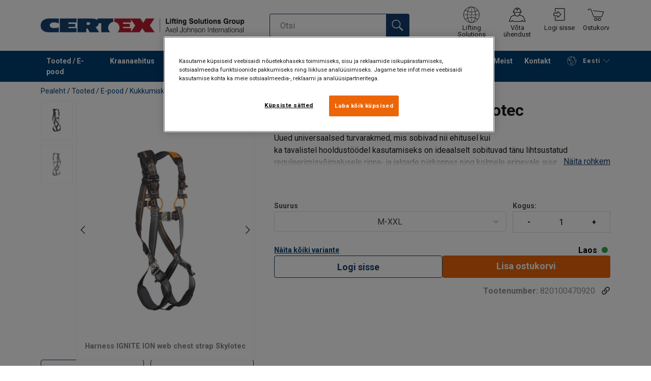

--- FILE ---
content_type: text/html; charset=UTF-8
request_url: https://www.certex.ee/tooted-e-pood/kukkumiskaitse-turvasusteemid/turvarakmed/pohimudelid/turvarakmed-ignite-ion-skylotec-p777502
body_size: 35674
content:
<!DOCTYPE html>
<html lang="et" data-locale="et_EE" data-webshop="certex-ee">
    <head>
        <meta charset="utf-8">
        <meta name="viewport" content="width=device-width, initial-scale=1, shrink-to-fit=no">
        <link rel="preload" href="https://cdnjs.cloudflare.com/ajax/libs/font-awesome/6.5.1/css/all.min.css" as="style" onload="this.rel='stylesheet'">
        <link rel="preconnect" href="https://fonts.googleapis.com">
        <link rel="preconnect" href="https://fonts.gstatic.com" crossorigin>
        <link href="https://fonts.googleapis.com/css2?family=Roboto:ital,wght@0,100;0,300;0,400;0,500;0,700;0,900;1,100;1,300;1,400;1,500;1,700;1,900&display=swap" rel="stylesheet">
        
                                    
                                                                
                                                           
            
                                                                                                    <title>Turvarakmed IGNITE ION Skylotec | Certex Eesti</title>
            <meta property="og:title" content="Turvarakmed IGNITE ION Skylotec | Certex Eesti" />
			<meta name="twitter:title" content="Turvarakmed IGNITE ION Skylotec | Certex Eesti" />
        
                    <script type="application/ld+json">
            {
    "@context": "https://schema.org/",
    "@type": "Product",
    "@id": "https://www.certex.ee/tooted-e-pood/kukkumiskaitse-turvasusteemid/turvarakmed/pohimudelid/turvarakmed-ignite-ion-skylotec-p777502/#product",
    "mainEntityOfPage": "https://www.certex.ee/tooted-e-pood/kukkumiskaitse-turvasusteemid/turvarakmed/pohimudelid/turvarakmed-ignite-ion-skylotec-p777502",
    "url": "https://www.certex.ee/tooted-e-pood/kukkumiskaitse-turvasusteemid/turvarakmed/pohimudelid/turvarakmed-ignite-ion-skylotec-p777502",
    "name": "Turvarakmed IGNITE ION Skylotec",
    "description": "Uued universaalsed turvarakmed, mis sobivad nii ehitusel kui ka tavalistel hooldustöödel kasutamiseks on ideaalselt sobituvad tänu lihtsustatud reguleerimisvõimalusele rinna- ja jalgade piirkonnas ning kolmele erinevale suurusele. \n\nIsegi nende kasutajate jaoks, kes kannavad harva isikukaitsevahendeid kõrgelt kukkumise eest, on IGNITE ION ülimalt lihtne ja mugav kasutada. \n\nRinnarihmal asuv Fidlocki pannal kinnitub magnetiga ja sulgub peaaegu automaatselt. Kaks tekstiilist oranži kinnitusaasa on lubatud ühiseks kasutamiseks ja maksimaalse ohutuse tagamiseks varustatud hõõrdumisindikaatoriga.  \n \nTurvarakmeid on lubatud pesta käsitsi kuni 40 °C\n",
    "image": [
        "https://www.certex.ee/pim/assortment/Skylotec/Harness/6299/image-thumb__6299__product-base/g-1135_front.8dbbac72.webp",
        "https://www.certex.ee/pim/assortment/Skylotec/Harness/6300/image-thumb__6300__product-base/g-1135_rear.3df90159.webp"
    ],
    "category": [
        "https://www.certex.ee/tooted-e-pood-c489865",
        "https://www.certex.ee/tooted-e-pood/kukkumiskaitse-turvasusteemid-c494385",
        "https://www.certex.ee/tooted-e-pood/kukkumiskaitse-turvasusteemid/turvarakmed-c774090",
        "https://www.certex.ee/tooted-e-pood/kukkumiskaitse-turvasusteemid/turvarakmed/pohimudelid-c489926"
    ],
    "additionalProperty": [
        {
            "@type": "PropertyValue",
            "name": "Materjal",
            "value": "polüester, alumiinium, teras"
        },
        {
            "@type": "PropertyValue",
            "name": "Märgistus",
            "value": "Vastavalt standardile, CE-tähisega, logo, tootekood, suurus, tootmiskuupäev ja seerianumber. "
        },
        {
            "@type": "PropertyValue",
            "name": "Temperatuuri vahemik",
            "value": "-35ºC kuni +45ºC."
        },
        {
            "@type": "PropertyValue",
            "name": "Standard",
            "value": "EN 361"
        }
    ]
}
        </script>
                
        
                    <link rel="shortcut icon" type="image/png" href="/sites/Shared Assets/Icons/Favicon.png">
        
        <link rel="stylesheet" type="text/css" href="/static/app-d14089b24d.css">
        <link rel="canonical" href="https://www.certex.ee/tooted-e-pood/kukkumiskaitse-turvasusteemid/turvarakmed/pohimudelid/turvarakmed-ignite-ion-skylotec-p777502">
                
                                                                                                                        <link rel="alternate" hreflang="et-ee" href="https://www.certex.ee/tooted-e-pood/kukkumiskaitse-turvasusteemid/turvarakmed/pohimudelid/turvarakmed-ignite-ion-skylotec-p777502">
                                                                                                                                                                                <link rel="alternate" hreflang="en-ee" href="https://www.certex.ee/en/products-webshop/fall-protection-safety-systems/safety-harnesses/basic-models/harness-ignite-ion-web-chest-strap-skylotec-p777502">
                                                                        

                            

                
        <meta property="og:locale" content="et_EE" />
        <meta property="og:url" content="https://www.certex.ee/tooted-e-pood/kukkumiskaitse-turvasusteemid/turvarakmed/pohimudelid/turvarakmed-ignite-ion-skylotec-p777502" />
        <meta property="og:site_name" content="Certex Eesti" />
        <meta property="og:type" content="website" />

        <meta name="twitter:url" content="https://www.certex.ee/tooted-e-pood/kukkumiskaitse-turvasusteemid/turvarakmed/pohimudelid/turvarakmed-ignite-ion-skylotec-p777502" />
        <meta name="twitter:site" content="Certex Eesti" />

                                                                                                                                 <meta name="description" content="Meie valikus on kvaliteetsed terastrossid, trossikomponendid, linttropid, tõsteketid, seeklid, haaratsid, talid, kinnitusvahendid ja turvarakmed. ">
            <meta property="og:description"  content="Meie valikus on kvaliteetsed terastrossid, trossikomponendid, linttropid, tõsteketid, seeklid, haaratsid, talid, kinnitusvahendid ja turvarakmed. " />
            <meta name="twitter:description" content="Meie valikus on kvaliteetsed terastrossid, trossikomponendid, linttropid, tõsteketid, seeklid, haaratsid, talid, kinnitusvahendid ja turvarakmed. " />
                 
                
        
                
                    

<style>
			.site-header .logo img {
			width: 16.25rem; 		}

		@media (min-width: 768px) {
			.site-header .logo img {
				width: 21.875rem; 			}
		}

		@media (min-width: 992px) {
			.site-header .logo img {
				width: 25rem; 			}
		}
	</style>
                
        
        
    <script>
</script>

<!-- Google Tag Manager -->
<script>(function(w,d,s,l,i){w[l]=w[l]||[];w[l].push({'gtm.start':
new Date().getTime(),event:'gtm.js'});var f=d.getElementsByTagName(s)[0],
j=d.createElement(s),dl=l!='dataLayer'?'&l='+l:'';j.async=true;j.src=
'https://sst.certex.ee/gtm.js?id='+i+dl;f.parentNode.insertBefore(j,f);
})(window,document,'script','dataLayer','GTM-KC9TRV4');</script>
<!-- End Google Tag Manager -->



<!-- CookiePro Cookies Consent Notice start for certex.ee -->
<script src="https://cookie-cdn.cookiepro.com/scripttemplates/otSDKStub.js" data-document-language="true" type="text/javascript" charset="UTF-8" data-domain-script="a9fbd149-ad4d-4628-9219-82b6ac0192ea" ></script>
<script type="text/javascript">
function OptanonWrapper() { }
</script>
<!-- CookiePro Cookies Consent Notice end for certex.ee -->

<script>
    
            var _ptg = _ptg || {};
    _ptg.options = _ptg.options || {};

    
            
    </script>


    <script src="/bundles/pimcorepersonalization/js/targeting.js" async></script><script>
    
            var _ptg = _ptg || {};
    _ptg.options = _ptg.options || {};

    
            
    </script>


    <script src="/bundles/pimcorepersonalization/js/targeting.js" async></script></head>

                                        
    <body class="site-theme-blank boxed ">

<!-- Google Tag Manager (noscript) -->
<noscript><iframe src="https://sst.certex.ee/ns.html?id=GTM-KC9TRV4"
height="0" width="0" style="display:none;visibility:hidden"></iframe></noscript>
<!-- End Google Tag Manager (noscript) -->



                    <header class="site-header standard-nav">
        
                
                                            
            <div class="ie-message">
            <div class="container">Unsupported Browser - Some functions may be limited in this browser. For full functionality use a recent version of major browser like Chrome, Firefox, Safari, and Edge.</div>
        </div>
        <div class="header-content">
            <div class="container">
                <div class="logo">
                    <a href="/">
                        <img src="/sites/Shared%20Assets/Logotypes/Certex/15321/image-thumb__15321__default/Certex%20LSG%20400px.6e373e01.webp" alt="certex-ee" title="certex-ee" width="514" height="35">
                    </a>
                </div>
                                <div class="header-search header-srch-redesign" id="search-mobile-view">
                    <form class="es-form" id="es-form" action="https://www.certex.ee/et/search/results" method="GET">
                        <div class="es-header">Otsi</div>
                        <div class="es-search">
                            <input class="form-control es-form__input" id="es-input" type="text" name="query" autocomplete="off" placeholder="Otsi" data-searchRentaImage="/sites/certex-ee/RendipallEST.png" data-searchRentaImageAltText="Available for rent">
                            <button class="es-form__button" type="submit"><i class="icon"></i></button>
                            <i class="es-form__clear icon"></i>
                        </div>
                        <div class="es-form__results">
                            <div class="es-form__results-wrapper">
                                <div class="es-form__results-close"></div>
                                <div class="es-form__results-content">

                                                                <div class="row es-form__results-row es-form__results-row--no-matches">
                                    <div class="col-lg-12">
                                        <div class="es-form__results-group es-form__results-group--other-categories"></div>
                                    </div>
                                </div>
                                
                                                                <div class="row es-form__results-row es-form__results-row--matches-found">
                                    <div class="col-lg-3 hide-on-mobile">
                                        <div class="es-form__results-group es-form__results-group--revelant"></div>
                                        <div class="es-form__results-group es-form__results-group--categories"></div>
                                    </div>
                                    <div class="col-lg-9">
                                        <div class="es-form__results-group es-form__results-group--products"></div>
                                        <div class="es-form__results-group es-form__results-group--articles" data-placeholder-image="/sites/Shared%20Assets/Logotypes/Certex/15321/image-thumb__15321__default/Certex%20LSG%20400px.6e373e01.webp"></div>
                                    </div>
                                </div>
                                
                                </div>
                            </div>
                        </div>
                    </form>
                </div>

                
<nav class="tools site-tools">
	<ul class="nav with-guest">
		<li class="nav-item header-search-toggle">
			<button type="button" class="nav-link">
				<svg class="icon icon-search"><use xlink:href="/static/icons/symbol/svg/sprite.symbol.svg#search"></use></svg>
				<span>Otsi</span>
			</button>
		</li>
                                                <li class="nav-item group">
                    <a href="/offices" class="nav-link">
                        <svg class="icon icon-group-2"><use xlink:href="/static/icons/symbol/svg/sprite.symbol.svg#group-2"></use></svg>
                        <span>Lifting Solutions Group</span>
                    </a>
                </li>
                    
		<li class="nav-item contact">
			<a href="/kontakt" class="nav-link">
				<svg class="icon icon-contact-2"><use xlink:href="/static/icons/symbol/svg/sprite.symbol.svg#contact-2"></use></svg>
				<span>Võta ühendust</span>
			</a>
		</li>
					                                    <li class="nav-item login-apply" id="login-button">
                        <a href="#" class="nav-link" data-toggle="modal" data-target="#loginModal">
                            <svg class="icon icon-login-join"><use xlink:href="/static/icons/symbol/svg/sprite.symbol.svg#login-join"></use></svg>
                            <span>Logi sisse</span>
                        </a>
                    </li>
                					
                    <li class="nav-item cart">
                <a href="/et/shop/cart" class="nav-link">
                    <div class="icon-wrapper">
                        <svg class="icon icon-cart"><use xlink:href="/static/icons/symbol/svg/sprite.symbol.svg#cart"></use></svg>
                        <div class="coreshop-cart-count" id="cartCountDisplay"></div>
                    </div>
                    <span>Ostukorv</span>
                </a>
            </li>
		
		<li class="nav-item main-navigation-toggle">
			<button type="button" class="nav-link menu-open">
				<svg class="icon icon-menu"><use xlink:href="/static/icons/symbol/svg/sprite.symbol.svg#menu"></use></svg>
				<span>Menüü</span>
			</button>
			<button type="button" class="nav-link menu-close">
				<svg class="icon icon-close-small"><use xlink:href="/static/icons/symbol/svg/sprite.symbol.svg#close-small"></use></svg>
			</button>
		</li>
	</ul>
</nav>

            </div>
        </div>
        
                        <nav class="main-navigation mobile-navigation">
    <div class="container">
                                                                                                                                
<nav class="tools site-tools">
	<ul class="nav with-guest">
		<li class="nav-item header-search-toggle">
			<button type="button" class="nav-link">
				<svg class="icon icon-search"><use xlink:href="/static/icons/symbol/svg/sprite.symbol.svg#search"></use></svg>
				<span>Otsi</span>
			</button>
		</li>
                                                <li class="nav-item group">
                    <a href="/offices" class="nav-link">
                        <svg class="icon icon-group-2"><use xlink:href="/static/icons/symbol/svg/sprite.symbol.svg#group-2"></use></svg>
                        <span>Lifting Solutions Group</span>
                    </a>
                </li>
                    
		<li class="nav-item contact">
			<a href="/kontakt" class="nav-link">
				<svg class="icon icon-contact-2"><use xlink:href="/static/icons/symbol/svg/sprite.symbol.svg#contact-2"></use></svg>
				<span>Võta ühendust</span>
			</a>
		</li>
					                                    <li class="nav-item login-apply" id="login-button">
                        <a href="#" class="nav-link" data-toggle="modal" data-target="#loginModal">
                            <svg class="icon icon-login-join"><use xlink:href="/static/icons/symbol/svg/sprite.symbol.svg#login-join"></use></svg>
                            <span>Logi sisse</span>
                        </a>
                    </li>
                					
                    <li class="nav-item cart">
                <a href="/et/shop/cart" class="nav-link">
                    <div class="icon-wrapper">
                        <svg class="icon icon-cart"><use xlink:href="/static/icons/symbol/svg/sprite.symbol.svg#cart"></use></svg>
                        <div class="coreshop-cart-count" id="cartCountDisplay"></div>
                    </div>
                    <span>Ostukorv</span>
                </a>
            </li>
		
		<li class="nav-item main-navigation-toggle">
			<button type="button" class="nav-link menu-open">
				<svg class="icon icon-menu"><use xlink:href="/static/icons/symbol/svg/sprite.symbol.svg#menu"></use></svg>
				<span>Menüü</span>
			</button>
			<button type="button" class="nav-link menu-close">
				<svg class="icon icon-close-small"><use xlink:href="/static/icons/symbol/svg/sprite.symbol.svg#close-small"></use></svg>
			</button>
		</li>
	</ul>
</nav>
            
            <div class="slinky-menu">
                <ul class="nav main-navigation-items">
                    <div class="default-header">
                        MENÜÜ
                    </div>
                    <div class="category-tree js-auto-height">
                                                    <li class="menu-item">
    <a href="/tooted-e-pood-c489865">
        Tooted / E-pood
    </a>
    <ul class="dropdown menu-group js-height">
        <div class="menu-group-container js-auto-height">
                            <li class="d-block d-lg-none mobile-header">
                    <a href="/tooted-e-pood-c489865" class="submenu-item">Vaata kõiki Tooted / E-pood</a>
                </li>
                                                            <li class="root-item with-icon">
                            <a href="/tooted-e-pood/tostetropid-c735585">
                                                                    <i><svg class="icon icon-slings"><use xlink:href="/static/icons/symbol/svg/sprite.symbol.svg#slings"></use></svg></i>
                                                                Tõstetropid
                            </a>

                            
                            <ul class="menu-products-submenu">
                                <div class="js-auto-height scrollbar-when-too-high">
                                                                            <div class="d-block mobile-header">
                                            <li>
                                                <a href="/tooted-e-pood/tostetropid-c735585">
                                                    Tõstetropid
                                                </a>
                                            </li>
                                        </div>
                                                                                                                                                                                                                                                                                                                                                                                                                                                <li class="submenu-items-group  ">
                                                    <a href="/tooted-e-pood/tostetropid/lint-tropid-c494514" title="Lint-tropid" class="submenu-header" >
                                                                                                                    Lint-tropid
                                                                                                            </a>
                                                                                                            <ul class="submenu-items">
                                                            <div class="js-auto-height scrollbar-when-too-high">
                                                                <div class="d-block mobile-header">
                                                                    <li>
                                                                        <a href="/tooted-e-pood/tostetropid/lint-tropid-c494514" class="submenu-item">Lint-tropid</a>
                                                                    </li>
                                                                </div>
                                                                                                                                    <li>
                                                                        <a href="/tooted-e-pood/tostetropid/lint-tropid/silmusotstega-c772740" class="submenu-item">Silmusotstega</a>
                                                                    </li>
                                                                                                                                    <li>
                                                                        <a href="/tooted-e-pood/tostetropid/lint-tropid/lindist-ringvood-c772741" class="submenu-item">Lindist ringvööd</a>
                                                                    </li>
                                                                                                                                    <li>
                                                                        <a href="/tooted-e-pood/tostetropid/lint-tropid/paaditostetropid-c772742" class="submenu-item">Paaditõstetropid</a>
                                                                    </li>
                                                                                                                                    <li>
                                                                        <a href="/tooted-e-pood/tostetropid/lint-tropid/mitmeharulised-tekstiiltropid-c517371" class="submenu-item">Mitmeharulised tekstiiltropid</a>
                                                                    </li>
                                                                                                                            </div>
                                                        </ul>
                                                                                                    </li>
                                                                                                                                                                                            <li class="submenu-items-group  ">
                                                    <a href="/tooted-e-pood/tostetropid/filament-ringvood-c772737" title="Filament ringvööd" class="submenu-header" >
                                                                                                                    Filament ringvööd
                                                                                                            </a>
                                                                                                            <ul class="submenu-items">
                                                            <div class="js-auto-height scrollbar-when-too-high">
                                                                <div class="d-block mobile-header">
                                                                    <li>
                                                                        <a href="/tooted-e-pood/tostetropid/filament-ringvood-c772737" class="submenu-item">Filament ringvööd</a>
                                                                    </li>
                                                                </div>
                                                                                                                                    <li>
                                                                        <a href="/tooted-e-pood/tostetropid/filament-ringvood/ringtostevood-c489960" class="submenu-item">Ringtõstevööd</a>
                                                                    </li>
                                                                                                                                    <li>
                                                                        <a href="/tooted-e-pood/tostetropid/filament-ringvood/blackline-tostevood-c772744" class="submenu-item">Blackline tõstevööd</a>
                                                                    </li>
                                                                                                                                    <li>
                                                                        <a href="/tooted-e-pood/tostetropid/filament-ringvood/mitmeharulised-tekstiiltropid-c772745" class="submenu-item">Mitmeharulised tekstiiltropid</a>
                                                                    </li>
                                                                                                                                    <li>
                                                                        <a href="/tooted-e-pood/tostetropid/filament-ringvood/konksud-ja-tarvikud-tostevoodele-c772746" class="submenu-item">Konksud ja tarvikud tõstevöödele</a>
                                                                    </li>
                                                                                                                            </div>
                                                        </ul>
                                                                                                    </li>
                                                                                                                                                                                            <li class="submenu-items-group  ">
                                                    <a href="/tooted-e-pood/tostetropid/kett-tropid-c489939" title="Kett-tropid" class="submenu-header" >
                                                                                                                    Kett-tropid
                                                                                                            </a>
                                                                                                            <ul class="submenu-items">
                                                            <div class="js-auto-height scrollbar-when-too-high">
                                                                <div class="d-block mobile-header">
                                                                    <li>
                                                                        <a href="/tooted-e-pood/tostetropid/kett-tropid-c489939" class="submenu-item">Kett-tropid</a>
                                                                    </li>
                                                                </div>
                                                                                                                                    <li>
                                                                        <a href="/tooted-e-pood/tostetropid/kett-tropid/klass-8-c489958" class="submenu-item">Klass 8</a>
                                                                    </li>
                                                                                                                                    <li>
                                                                        <a href="/tooted-e-pood/tostetropid/kett-tropid/klass-10-c489957" class="submenu-item">Klass 10</a>
                                                                    </li>
                                                                                                                                    <li>
                                                                        <a href="/tooted-e-pood/tostetropid/kett-tropid/klass-12-c489956" class="submenu-item">Klass 12</a>
                                                                    </li>
                                                                                                                                    <li>
                                                                        <a href="/tooted-e-pood/tostetropid/kett-tropid/klass-6-happekindlad-c489955" class="submenu-item">Klass 6 happekindlad</a>
                                                                    </li>
                                                                                                                            </div>
                                                        </ul>
                                                                                                    </li>
                                                                                                                                                                                                                                                                                                                            <li class="submenu-items-group  ">
                                                    <a href="/tooted-e-pood/tostetropid/tross-tropid-c489943" title="Tross-tropid" class="submenu-header" >
                                                                                                                    Tross-tropid
                                                                                                            </a>
                                                                                                            <ul class="submenu-items">
                                                            <div class="js-auto-height scrollbar-when-too-high">
                                                                <div class="d-block mobile-header">
                                                                    <li>
                                                                        <a href="/tooted-e-pood/tostetropid/tross-tropid-c489943" class="submenu-item">Tross-tropid</a>
                                                                    </li>
                                                                </div>
                                                                                                                                    <li>
                                                                        <a href="/tooted-e-pood/tostetropid/tross-tropid/u-tosteks-c772747" class="submenu-item">U-tõsteks</a>
                                                                    </li>
                                                                                                                                    <li>
                                                                        <a href="/tooted-e-pood/tostetropid/tross-tropid/uheharulised-c772748" class="submenu-item">Üheharulised</a>
                                                                    </li>
                                                                                                                                    <li>
                                                                        <a href="/tooted-e-pood/tostetropid/tross-tropid/mitmeharulised-c772749" class="submenu-item">Mitmeharulised</a>
                                                                    </li>
                                                                                                                                    <li>
                                                                        <a href="/tooted-e-pood/tostetropid/tross-tropid/grommet-c772750" class="submenu-item">Grommet</a>
                                                                    </li>
                                                                                                                            </div>
                                                        </ul>
                                                                                                    </li>
                                                                                                                                                                                            <li class="submenu-items-group  ">
                                                    <a href="/tooted-e-pood/tostetropid/nurgakaitsmed-troppidele-c517180" title="Nurgakaitsmed troppidele" class="submenu-header" >
                                                                                                                    Nurgakaitsmed troppidele
                                                                                                            </a>
                                                                                                            <ul class="submenu-items">
                                                            <div class="js-auto-height scrollbar-when-too-high">
                                                                <div class="d-block mobile-header">
                                                                    <li>
                                                                        <a href="/tooted-e-pood/tostetropid/nurgakaitsmed-troppidele-c517180" class="submenu-item">Nurgakaitsmed troppidele</a>
                                                                    </li>
                                                                </div>
                                                                                                                                    <li>
                                                                        <a href="/tooted-e-pood/tostetropid/nurgakaitsmed-troppidele/poluesterlindist-kaitsmed-c772751" class="submenu-item">Polüesterlindist kaitsmed</a>
                                                                    </li>
                                                                                                                                    <li>
                                                                        <a href="/tooted-e-pood/tostetropid/nurgakaitsmed-troppidele/extreema-hmpe-kaitsmed-c772752" class="submenu-item">Extreema (HMPE) kaitsmed</a>
                                                                    </li>
                                                                                                                            </div>
                                                        </ul>
                                                                                                    </li>
                                                                                                                                                                                            <li class="submenu-items-group  ">
                                                    <a href="/tooted-e-pood/tostetropid/hmpe-tekstiiltropid-c489949" title="HMPE tekstiiltropid" class="submenu-header" >
                                                                                                                    HMPE tekstiiltropid
                                                                                                            </a>
                                                                                                            <ul class="submenu-items">
                                                            <div class="js-auto-height scrollbar-when-too-high">
                                                                <div class="d-block mobile-header">
                                                                    <li>
                                                                        <a href="/tooted-e-pood/tostetropid/hmpe-tekstiiltropid-c489949" class="submenu-item">HMPE tekstiiltropid</a>
                                                                    </li>
                                                                </div>
                                                                                                                                    <li>
                                                                        <a href="/tooted-e-pood/tostetropid/hmpe-tekstiiltropid/extreema-ringvood-c517181" class="submenu-item">Extreema ringvööd</a>
                                                                    </li>
                                                                                                                                    <li>
                                                                        <a href="/tooted-e-pood/tostetropid/hmpe-tekstiiltropid/geolift-vood-c772754" class="submenu-item">Geolift vööd</a>
                                                                    </li>
                                                                                                                                    <li>
                                                                        <a href="/tooted-e-pood/tostetropid/hmpe-tekstiiltropid/tycan-kett-c772755" class="submenu-item">Tycan kett</a>
                                                                    </li>
                                                                                                                            </div>
                                                        </ul>
                                                                                                    </li>
                                                                                                                                                            </div>
                            </ul>
                        </li>
                                                                                <li class="root-item with-icon">
                            <a href="/tooted-e-pood/koormakinnitus-c494384">
                                                                    <i><svg class="icon icon-lashing"><use xlink:href="/static/icons/symbol/svg/sprite.symbol.svg#lashing"></use></svg></i>
                                                                Koormakinnitus
                            </a>

                            
                            <ul class="menu-products-submenu">
                                <div class="js-auto-height scrollbar-when-too-high">
                                                                            <div class="d-block mobile-header">
                                            <li>
                                                <a href="/tooted-e-pood/koormakinnitus-c494384">
                                                    Koormakinnitus
                                                </a>
                                            </li>
                                        </div>
                                                                                                                                                                                                                                                                                                                                                                                                                                                <li class="submenu-items-group  ">
                                                    <a href="/tooted-e-pood/koormakinnitus/koormarihmad-c489893" title="Koormarihmad" class="submenu-header" >
                                                                                                                    Koormarihmad
                                                                                                            </a>
                                                                                                            <ul class="submenu-items">
                                                            <div class="js-auto-height scrollbar-when-too-high">
                                                                <div class="d-block mobile-header">
                                                                    <li>
                                                                        <a href="/tooted-e-pood/koormakinnitus/koormarihmad-c489893" class="submenu-item">Koormarihmad</a>
                                                                    </li>
                                                                </div>
                                                                                                                                    <li>
                                                                        <a href="/tooted-e-pood/koormakinnitus/koormarihmad/koormavood-c772770" class="submenu-item">Koormavööd</a>
                                                                    </li>
                                                                                                                                    <li>
                                                                        <a href="/tooted-e-pood/koormakinnitus/koormarihmad/pannalvood-ja-autokinnitusrihmad-c772771" class="submenu-item">Pannalvööd ja autokinnitusrihmad</a>
                                                                    </li>
                                                                                                                                    <li>
                                                                        <a href="/tooted-e-pood/koormakinnitus/koormarihmad/nurgakaitsmed-abivahendid-c489894" class="submenu-item">Nurgakaitsmed, abivahendid</a>
                                                                    </li>
                                                                                                                                    <li>
                                                                        <a href="/tooted-e-pood/koormakinnitus/koormarihmad/komponendid-c772772" class="submenu-item">Komponendid</a>
                                                                    </li>
                                                                                                                            </div>
                                                        </ul>
                                                                                                    </li>
                                                                                                                                                                                            <li class="submenu-items-group  ">
                                                    <a href="/tooted-e-pood/koormakinnitus/ketid-ja-pingutid-c489895" title="Ketid ja pingutid" class="submenu-header" >
                                                                                                                    Ketid ja pingutid
                                                                                                            </a>
                                                                                                            <ul class="submenu-items">
                                                            <div class="js-auto-height scrollbar-when-too-high">
                                                                <div class="d-block mobile-header">
                                                                    <li>
                                                                        <a href="/tooted-e-pood/koormakinnitus/ketid-ja-pingutid-c489895" class="submenu-item">Ketid ja pingutid</a>
                                                                    </li>
                                                                </div>
                                                                                                                                    <li>
                                                                        <a href="/tooted-e-pood/koormakinnitus/ketid-ja-pingutid/koormaketid-c772773" class="submenu-item">Koormaketid</a>
                                                                    </li>
                                                                                                                                    <li>
                                                                        <a href="/tooted-e-pood/koormakinnitus/ketid-ja-pingutid/keti-pingutid-c772774" class="submenu-item">Keti pingutid</a>
                                                                    </li>
                                                                                                                                    <li>
                                                                        <a href="/tooted-e-pood/koormakinnitus/ketid-ja-pingutid/tarvikud-ja-komponendid-c772775" class="submenu-item">Tarvikud ja komponendid</a>
                                                                    </li>
                                                                                                                            </div>
                                                        </ul>
                                                                                                    </li>
                                                                                                                                                                                            <li class="submenu-items-group  ">
                                                    <a href="/tooted-e-pood/koormakinnitus/kinnitusaasad-siinid-tugitalad-c772767" title="Kinnitusaasad, siinid, tugitalad" class="submenu-header" >
                                                                                                                    Kinnitusaasad, siinid, tugitalad
                                                                                                            </a>
                                                                                                            <ul class="submenu-items">
                                                            <div class="js-auto-height scrollbar-when-too-high">
                                                                <div class="d-block mobile-header">
                                                                    <li>
                                                                        <a href="/tooted-e-pood/koormakinnitus/kinnitusaasad-siinid-tugitalad-c772767" class="submenu-item">Kinnitusaasad, siinid, tugitalad</a>
                                                                    </li>
                                                                </div>
                                                                                                                                    <li>
                                                                        <a href="/tooted-e-pood/koormakinnitus/kinnitusaasad-siinid-tugitalad/keevitatavad-aasad-c773235" class="submenu-item">Keevitatavad aasad</a>
                                                                    </li>
                                                                                                                                    <li>
                                                                        <a href="/tooted-e-pood/koormakinnitus/kinnitusaasad-siinid-tugitalad/poltkinnitusega-aasad-c773236" class="submenu-item">Poltkinnitusega aasad</a>
                                                                    </li>
                                                                                                                                    <li>
                                                                        <a href="/tooted-e-pood/koormakinnitus/kinnitusaasad-siinid-tugitalad/tugipostid-ja-talad-c773290" class="submenu-item">Tugipostid ja talad</a>
                                                                    </li>
                                                                                                                                    <li>
                                                                        <a href="/tooted-e-pood/koormakinnitus/kinnitusaasad-siinid-tugitalad/kinnitussiinid-c773291" class="submenu-item">Kinnitussiinid</a>
                                                                    </li>
                                                                                                                            </div>
                                                        </ul>
                                                                                                    </li>
                                                                                                                                                                                                                                                                                                                            <li class="submenu-items-group  ">
                                                    <a href="/tooted-e-pood/koormakinnitus/one-way-kinnitus-c772768" title="&quot;One way&quot; kinnitus" class="submenu-header" >
                                                                                                                    &quot;One way&quot; kinnitus
                                                                                                            </a>
                                                                                                            <ul class="submenu-items">
                                                            <div class="js-auto-height scrollbar-when-too-high">
                                                                <div class="d-block mobile-header">
                                                                    <li>
                                                                        <a href="/tooted-e-pood/koormakinnitus/one-way-kinnitus-c772768" class="submenu-item">&quot;One way&quot; kinnitus</a>
                                                                    </li>
                                                                </div>
                                                                                                                                    <li>
                                                                        <a href="/tooted-e-pood/koormakinnitus/one-way-kinnitus/lindid-c773295" class="submenu-item">Lindid</a>
                                                                    </li>
                                                                                                                                    <li>
                                                                        <a href="/tooted-e-pood/koormakinnitus/one-way-kinnitus/tarvikud-c773334" class="submenu-item">Tarvikud</a>
                                                                    </li>
                                                                                                                                    <li>
                                                                        <a href="/tooted-e-pood/koormakinnitus/one-way-kinnitus/pingutid-c773348" class="submenu-item">Pingutid</a>
                                                                    </li>
                                                                                                                            </div>
                                                        </ul>
                                                                                                    </li>
                                                                                                                                                                                            <li class="submenu-items-group  ">
                                                    <a href="/tooted-e-pood/koormakinnitus/pakendamine-c772769" title="Pakendamine" class="submenu-header" >
                                                                                                                    Pakendamine
                                                                                                            </a>
                                                                                                            <ul class="submenu-items">
                                                            <div class="js-auto-height scrollbar-when-too-high">
                                                                <div class="d-block mobile-header">
                                                                    <li>
                                                                        <a href="/tooted-e-pood/koormakinnitus/pakendamine-c772769" class="submenu-item">Pakendamine</a>
                                                                    </li>
                                                                </div>
                                                                                                                                    <li>
                                                                        <a href="/tooted-e-pood/koormakinnitus/pakendamine/ecostrap-ja-pingutid-c773384" class="submenu-item">Ecostrap ja pingutid</a>
                                                                    </li>
                                                                                                                                    <li>
                                                                        <a href="/tooted-e-pood/koormakinnitus/pakendamine/ohkpadjad-ja-tarvikud-c773531" class="submenu-item">Õhkpadjad ja tarvikud</a>
                                                                    </li>
                                                                                                                                    <li>
                                                                        <a href="/tooted-e-pood/koormakinnitus/pakendamine/muud-lindid-ja-seadmed-c773427" class="submenu-item">Muud lindid ja seadmed</a>
                                                                    </li>
                                                                                                                                    <li>
                                                                        <a href="/tooted-e-pood/koormakinnitus/pakendamine/tarvikud-c773440" class="submenu-item">Tarvikud</a>
                                                                    </li>
                                                                                                                            </div>
                                                        </ul>
                                                                                                    </li>
                                                                                                                                                            </div>
                            </ul>
                        </li>
                                                                                <li class="root-item with-icon">
                            <a href="/tooted-e-pood/ketid-c772776">
                                                                    <i><svg class="icon icon-ropes"><use xlink:href="/static/icons/symbol/svg/sprite.symbol.svg#ropes"></use></svg></i>
                                                                Ketid
                            </a>

                            
                            <ul class="menu-products-submenu">
                                <div class="js-auto-height scrollbar-when-too-high">
                                                                            <div class="d-block mobile-header">
                                            <li>
                                                <a href="/tooted-e-pood/ketid-c772776">
                                                    Ketid
                                                </a>
                                            </li>
                                        </div>
                                                                                                                                                                                                                                                                                                                                                                                                                                                <li class="submenu-items-group no-items ">
                                                    <a href="/tooted-e-pood/ketid/ketid-tostetroppidele-c518337" title="Ketid tõstetroppidele" class="submenu-header" >
                                                                                                                    Ketid tõstetroppidele
                                                                                                            </a>
                                                                                                    </li>
                                                                                                                                                                                            <li class="submenu-items-group no-items ">
                                                    <a href="/tooted-e-pood/ketid/kuumtsingitud-ketid-c518338" title="Kuumtsingitud ketid" class="submenu-header" >
                                                                                                                    Kuumtsingitud ketid
                                                                                                            </a>
                                                                                                    </li>
                                                                                                                                                                                            <li class="submenu-items-group no-items ">
                                                    <a href="/tooted-e-pood/ketid/uldotstarbelised-c489922" title="Üldotstarbelised" class="submenu-header" >
                                                                                                                    Üldotstarbelised
                                                                                                            </a>
                                                                                                    </li>
                                                                                                                                                                                                                                                                                                                            <li class="submenu-items-group no-items ">
                                                    <a href="/tooted-e-pood/ketid/happekindlad-ketid-c518339" title="Happekindlad ketid" class="submenu-header" >
                                                                                                                    Happekindlad ketid
                                                                                                            </a>
                                                                                                    </li>
                                                                                                                                                                                            <li class="submenu-items-group  ">
                                                    <a href="/tooted-e-pood/ketid/eriotstarbelised-c773897" title="Eriotstarbelised" class="submenu-header" >
                                                                                                                    Eriotstarbelised
                                                                                                            </a>
                                                                                                            <ul class="submenu-items">
                                                            <div class="js-auto-height scrollbar-when-too-high">
                                                                <div class="d-block mobile-header">
                                                                    <li>
                                                                        <a href="/tooted-e-pood/ketid/eriotstarbelised-c773897" class="submenu-item">Eriotstarbelised</a>
                                                                    </li>
                                                                </div>
                                                                                                                                    <li>
                                                                        <a href="/tooted-e-pood/ketid/eriotstarbelised/kalibreeritud-c773899" class="submenu-item">Kalibreeritud</a>
                                                                    </li>
                                                                                                                                    <li>
                                                                        <a href="/tooted-e-pood/ketid/eriotstarbelised/hmpe-c773900" class="submenu-item">HMPE</a>
                                                                    </li>
                                                                                                                                    <li>
                                                                        <a href="/tooted-e-pood/ketid/eriotstarbelised/muud-c773901" class="submenu-item">Muud</a>
                                                                    </li>
                                                                                                                            </div>
                                                        </ul>
                                                                                                    </li>
                                                                                                                                                            </div>
                            </ul>
                        </li>
                                                                                <li class="root-item with-icon">
                            <a href="/tooted-e-pood/tostetarvikud-c494381">
                                                                    <i><svg class="icon icon-chain"><use xlink:href="/static/icons/symbol/svg/sprite.symbol.svg#chain"></use></svg></i>
                                                                Tõstetarvikud
                            </a>

                            
                            <ul class="menu-products-submenu">
                                <div class="js-auto-height scrollbar-when-too-high">
                                                                            <div class="d-block mobile-header">
                                            <li>
                                                <a href="/tooted-e-pood/tostetarvikud-c494381">
                                                    Tõstetarvikud
                                                </a>
                                            </li>
                                        </div>
                                                                                                                                                                                                                                                                                                                                                                                                                                                <li class="submenu-items-group  ">
                                                    <a href="/tooted-e-pood/tostetarvikud/troppide-komponendid-c495171" title="Troppide komponendid" class="submenu-header" >
                                                                                                                    Troppide komponendid
                                                                                                            </a>
                                                                                                            <ul class="submenu-items">
                                                            <div class="js-auto-height scrollbar-when-too-high">
                                                                <div class="d-block mobile-header">
                                                                    <li>
                                                                        <a href="/tooted-e-pood/tostetarvikud/troppide-komponendid-c495171" class="submenu-item">Troppide komponendid</a>
                                                                    </li>
                                                                </div>
                                                                                                                                    <li>
                                                                        <a href="/tooted-e-pood/tostetarvikud/troppide-komponendid/klass-10-c489917" class="submenu-item">Klass 10</a>
                                                                    </li>
                                                                                                                                    <li>
                                                                        <a href="/tooted-e-pood/tostetarvikud/troppide-komponendid/klass-8-c489913" class="submenu-item">Klass 8</a>
                                                                    </li>
                                                                                                                                    <li>
                                                                        <a href="/tooted-e-pood/tostetarvikud/troppide-komponendid/klass-12-c489923" class="submenu-item">Klass 12</a>
                                                                    </li>
                                                                                                                                    <li>
                                                                        <a href="/tooted-e-pood/tostetarvikud/troppide-komponendid/klass-6-happekindlad-c489912" class="submenu-item">Klass 6 happekindlad</a>
                                                                    </li>
                                                                                                                            </div>
                                                        </ul>
                                                                                                    </li>
                                                                                                                                                                                            <li class="submenu-items-group  ">
                                                    <a href="/tooted-e-pood/tostetarvikud/tostesilmad-c489914" title="Tõstesilmad" class="submenu-header" >
                                                                                                                    Tõstesilmad
                                                                                                            </a>
                                                                                                            <ul class="submenu-items">
                                                            <div class="js-auto-height scrollbar-when-too-high">
                                                                <div class="d-block mobile-header">
                                                                    <li>
                                                                        <a href="/tooted-e-pood/tostetarvikud/tostesilmad-c489914" class="submenu-item">Tõstesilmad</a>
                                                                    </li>
                                                                </div>
                                                                                                                                    <li>
                                                                        <a href="/tooted-e-pood/tostetarvikud/tostesilmad/klass-8-c773944" class="submenu-item">Klass 8</a>
                                                                    </li>
                                                                                                                                    <li>
                                                                        <a href="/tooted-e-pood/tostetarvikud/tostesilmad/klass-10-c773945" class="submenu-item">Klass 10</a>
                                                                    </li>
                                                                                                                                    <li>
                                                                        <a href="/tooted-e-pood/tostetarvikud/tostesilmad/keevitatavad-tosteaasad-c773946" class="submenu-item">Keevitatavad tõsteaasad</a>
                                                                    </li>
                                                                                                                                    <li>
                                                                        <a href="/tooted-e-pood/tostetarvikud/tostesilmad/uldotstarbelised-c773947" class="submenu-item">Üldotstarbelised</a>
                                                                    </li>
                                                                                                                            </div>
                                                        </ul>
                                                                                                    </li>
                                                                                                                                                                                            <li class="submenu-items-group  ">
                                                    <a href="/tooted-e-pood/tostetarvikud/seeklid-c489918" title="Seeklid" class="submenu-header" >
                                                                                                                    Seeklid
                                                                                                            </a>
                                                                                                            <ul class="submenu-items">
                                                            <div class="js-auto-height scrollbar-when-too-high">
                                                                <div class="d-block mobile-header">
                                                                    <li>
                                                                        <a href="/tooted-e-pood/tostetarvikud/seeklid-c489918" class="submenu-item">Seeklid</a>
                                                                    </li>
                                                                </div>
                                                                                                                                    <li>
                                                                        <a href="/tooted-e-pood/tostetarvikud/seeklid/tosteseeklid-c518333" class="submenu-item">Tõsteseeklid</a>
                                                                    </li>
                                                                                                                                    <li>
                                                                        <a href="/tooted-e-pood/tostetarvikud/seeklid/happekindlad-c773942" class="submenu-item">Happekindlad</a>
                                                                    </li>
                                                                                                                                    <li>
                                                                        <a href="/tooted-e-pood/tostetarvikud/seeklid/uldotstarbelised-c773943" class="submenu-item">Üldotstarbelised</a>
                                                                    </li>
                                                                                                                            </div>
                                                        </ul>
                                                                                                    </li>
                                                                                                                                                                                                                                                                                                                            <li class="submenu-items-group  ">
                                                    <a href="/tooted-e-pood/tostetarvikud/vandipingutid-c489921" title="Vandipingutid" class="submenu-header" >
                                                                                                                    Vandipingutid
                                                                                                            </a>
                                                                                                            <ul class="submenu-items">
                                                            <div class="js-auto-height scrollbar-when-too-high">
                                                                <div class="d-block mobile-header">
                                                                    <li>
                                                                        <a href="/tooted-e-pood/tostetarvikud/vandipingutid-c489921" class="submenu-item">Vandipingutid</a>
                                                                    </li>
                                                                </div>
                                                                                                                                    <li>
                                                                        <a href="/tooted-e-pood/tostetarvikud/vandipingutid/powertex-pingutid-c773948" class="submenu-item">Powertex pingutid</a>
                                                                    </li>
                                                                                                                                    <li>
                                                                        <a href="/tooted-e-pood/tostetarvikud/vandipingutid/lahtise-korpusega-pingutid-c773949" class="submenu-item">Lahtise korpusega pingutid</a>
                                                                    </li>
                                                                                                                                    <li>
                                                                        <a href="/tooted-e-pood/tostetarvikud/vandipingutid/happekindlad-pingutid-c773950" class="submenu-item">Happekindlad pingutid</a>
                                                                    </li>
                                                                                                                                    <li>
                                                                        <a href="/tooted-e-pood/tostetarvikud/vandipingutid/uldotstarbelised-pingutid-c773951" class="submenu-item">Üldotstarbelised pingutid</a>
                                                                    </li>
                                                                                                                            </div>
                                                        </ul>
                                                                                                    </li>
                                                                                                                                                                                            <li class="submenu-items-group  ">
                                                    <a href="/tooted-e-pood/tostetarvikud/muud-tostekomponendid-c495173" title="Muud tõstekomponendid" class="submenu-header" >
                                                                                                                    Muud tõstekomponendid
                                                                                                            </a>
                                                                                                            <ul class="submenu-items">
                                                            <div class="js-auto-height scrollbar-when-too-high">
                                                                <div class="d-block mobile-header">
                                                                    <li>
                                                                        <a href="/tooted-e-pood/tostetarvikud/muud-tostekomponendid-c495173" class="submenu-item">Muud tõstekomponendid</a>
                                                                    </li>
                                                                </div>
                                                                                                                                    <li>
                                                                        <a href="/tooted-e-pood/tostetarvikud/muud-tostekomponendid/pooritsad-konksud-c518807" class="submenu-item">Pööritsad, konksud</a>
                                                                    </li>
                                                                                                                                    <li>
                                                                        <a href="/tooted-e-pood/tostetarvikud/muud-tostekomponendid/keevitatavad-konksud-c773952" class="submenu-item">Keevitatavad konksud</a>
                                                                    </li>
                                                                                                                                    <li>
                                                                        <a href="/tooted-e-pood/tostetarvikud/muud-tostekomponendid/konteinerikonksud-c489916" class="submenu-item">Konteinerikonksud</a>
                                                                    </li>
                                                                                                                                    <li>
                                                                        <a href="/tooted-e-pood/tostetarvikud/muud-tostekomponendid/eriotstarbelised-tarvikud-c773953" class="submenu-item">Eriotstarbelised tarvikud</a>
                                                                    </li>
                                                                                                                            </div>
                                                        </ul>
                                                                                                    </li>
                                                                                                                                                                                            <li class="submenu-items-group  ">
                                                    <a href="/tooted-e-pood/tostetarvikud/komponendid-mitte-tostmiseks-c495178" title="Komponendid mitte tõstmiseks" class="submenu-header" >
                                                                                                                    Komponendid mitte tõstmiseks
                                                                                                            </a>
                                                                                                            <ul class="submenu-items">
                                                            <div class="js-auto-height scrollbar-when-too-high">
                                                                <div class="d-block mobile-header">
                                                                    <li>
                                                                        <a href="/tooted-e-pood/tostetarvikud/komponendid-mitte-tostmiseks-c495178" class="submenu-item">Komponendid mitte tõstmiseks</a>
                                                                    </li>
                                                                </div>
                                                                                                                                    <li>
                                                                        <a href="/tooted-e-pood/tostetarvikud/komponendid-mitte-tostmiseks/ketitarvikud-c489920" class="submenu-item">Ketitarvikud</a>
                                                                    </li>
                                                                                                                                    <li>
                                                                        <a href="/tooted-e-pood/tostetarvikud/komponendid-mitte-tostmiseks/happekindlad-tarvikud-c773955" class="submenu-item">Happekindlad tarvikud</a>
                                                                    </li>
                                                                                                                            </div>
                                                        </ul>
                                                                                                    </li>
                                                                                                                                                            </div>
                            </ul>
                        </li>
                                                                                <li class="root-item with-icon">
                            <a href="/tooted-e-pood/tosteabivahendid-c494337">
                                                                    <i><svg class="icon icon-hydraulics"><use xlink:href="/static/icons/symbol/svg/sprite.symbol.svg#hydraulics"></use></svg></i>
                                                                Tõsteabivahendid
                            </a>

                            
                            <ul class="menu-products-submenu">
                                <div class="js-auto-height scrollbar-when-too-high">
                                                                            <div class="d-block mobile-header">
                                            <li>
                                                <a href="/tooted-e-pood/tosteabivahendid-c494337">
                                                    Tõsteabivahendid
                                                </a>
                                            </li>
                                        </div>
                                                                                                                                                                                                                                                                                                                                                                                                                                                <li class="submenu-items-group  ">
                                                    <a href="/tooted-e-pood/tosteabivahendid/tostehaaratsid-c489906" title="Tõstehaaratsid" class="submenu-header" >
                                                                                                                    Tõstehaaratsid
                                                                                                            </a>
                                                                                                            <ul class="submenu-items">
                                                            <div class="js-auto-height scrollbar-when-too-high">
                                                                <div class="d-block mobile-header">
                                                                    <li>
                                                                        <a href="/tooted-e-pood/tosteabivahendid/tostehaaratsid-c489906" class="submenu-item">Tõstehaaratsid</a>
                                                                    </li>
                                                                </div>
                                                                                                                                    <li>
                                                                        <a href="/tooted-e-pood/tosteabivahendid/tostehaaratsid/vertikaalne-toste-c773956" class="submenu-item">Vertikaalne tõste</a>
                                                                    </li>
                                                                                                                                    <li>
                                                                        <a href="/tooted-e-pood/tosteabivahendid/tostehaaratsid/horisontaalne-toste-c773957" class="submenu-item">Horisontaalne tõste</a>
                                                                    </li>
                                                                                                                                    <li>
                                                                        <a href="/tooted-e-pood/tosteabivahendid/tostehaaratsid/eriotstarbelised-c773958" class="submenu-item">Eriotstarbelised</a>
                                                                    </li>
                                                                                                                                    <li>
                                                                        <a href="/tooted-e-pood/tosteabivahendid/tostehaaratsid/varuosad-c773959" class="submenu-item">Varuosad</a>
                                                                    </li>
                                                                                                                            </div>
                                                        </ul>
                                                                                                    </li>
                                                                                                                                                                                            <li class="submenu-items-group  ">
                                                    <a href="/tooted-e-pood/tosteabivahendid/tostemagnetid-c489901" title="Tõstemagnetid" class="submenu-header" >
                                                                                                                    Tõstemagnetid
                                                                                                            </a>
                                                                                                            <ul class="submenu-items">
                                                            <div class="js-auto-height scrollbar-when-too-high">
                                                                <div class="d-block mobile-header">
                                                                    <li>
                                                                        <a href="/tooted-e-pood/tosteabivahendid/tostemagnetid-c489901" class="submenu-item">Tõstemagnetid</a>
                                                                    </li>
                                                                </div>
                                                                                                                                    <li>
                                                                        <a href="/tooted-e-pood/tosteabivahendid/tostemagnetid/pusimagnetid-c773960" class="submenu-item">Püsimagnetid</a>
                                                                    </li>
                                                                                                                                    <li>
                                                                        <a href="/tooted-e-pood/tosteabivahendid/tostemagnetid/elektromagnetid-c773961" class="submenu-item">Elektromagnetid</a>
                                                                    </li>
                                                                                                                            </div>
                                                        </ul>
                                                                                                    </li>
                                                                                                                                                                                            <li class="submenu-items-group  ">
                                                    <a href="/tooted-e-pood/tosteabivahendid/tungrauad-c489900" title="Tungrauad" class="submenu-header" >
                                                                                                                    Tungrauad
                                                                                                            </a>
                                                                                                            <ul class="submenu-items">
                                                            <div class="js-auto-height scrollbar-when-too-high">
                                                                <div class="d-block mobile-header">
                                                                    <li>
                                                                        <a href="/tooted-e-pood/tosteabivahendid/tungrauad-c489900" class="submenu-item">Tungrauad</a>
                                                                    </li>
                                                                </div>
                                                                                                                                    <li>
                                                                        <a href="/tooted-e-pood/tosteabivahendid/tungrauad/mehhaanilised-c773962" class="submenu-item">Mehhaanilised</a>
                                                                    </li>
                                                                                                                                    <li>
                                                                        <a href="/tooted-e-pood/tosteabivahendid/tungrauad/hudraulilised-c773963" class="submenu-item">Hüdraulilised</a>
                                                                    </li>
                                                                                                                                    <li>
                                                                        <a href="/tooted-e-pood/tosteabivahendid/tungrauad/holmatro-hudrosusteemid-c489903" class="submenu-item">Holmatro hüdrosüsteemid</a>
                                                                    </li>
                                                                                                                            </div>
                                                        </ul>
                                                                                                    </li>
                                                                                                                                                                                                                                                                                                                            <li class="submenu-items-group  ">
                                                    <a href="/tooted-e-pood/tosteabivahendid/kaalud-c489911" title="Kaalud" class="submenu-header" >
                                                                                                                    Kaalud
                                                                                                            </a>
                                                                                                            <ul class="submenu-items">
                                                            <div class="js-auto-height scrollbar-when-too-high">
                                                                <div class="d-block mobile-header">
                                                                    <li>
                                                                        <a href="/tooted-e-pood/tosteabivahendid/kaalud-c489911" class="submenu-item">Kaalud</a>
                                                                    </li>
                                                                </div>
                                                                                                                                    <li>
                                                                        <a href="/tooted-e-pood/tosteabivahendid/kaalud/kraanakaalud-c773965" class="submenu-item">Kraanakaalud</a>
                                                                    </li>
                                                                                                                            </div>
                                                        </ul>
                                                                                                    </li>
                                                                                                                                                                                            <li class="submenu-items-group  ">
                                                    <a href="/tooted-e-pood/tosteabivahendid/tostetraaversid-c489950" title="Tõstetraaversid" class="submenu-header" >
                                                                                                                    Tõstetraaversid
                                                                                                            </a>
                                                                                                            <ul class="submenu-items">
                                                            <div class="js-auto-height scrollbar-when-too-high">
                                                                <div class="d-block mobile-header">
                                                                    <li>
                                                                        <a href="/tooted-e-pood/tosteabivahendid/tostetraaversid-c489950" class="submenu-item">Tõstetraaversid</a>
                                                                    </li>
                                                                </div>
                                                                                                                                    <li>
                                                                        <a href="/tooted-e-pood/tosteabivahendid/tostetraaversid/tostepoomid-tostetalad-c773967" class="submenu-item">Tõstepoomid, tõstetalad</a>
                                                                    </li>
                                                                                                                                    <li>
                                                                        <a href="/tooted-e-pood/tosteabivahendid/tostetraaversid/laiendajad-spreaderid-c773968" class="submenu-item">Laiendajad (spreaderid)</a>
                                                                    </li>
                                                                                                                                    <li>
                                                                        <a href="/tooted-e-pood/tosteabivahendid/tostetraaversid/tosteraamid-c773969" class="submenu-item">Tõsteraamid</a>
                                                                    </li>
                                                                                                                                    <li>
                                                                        <a href="/tooted-e-pood/tosteabivahendid/tostetraaversid/big-bag-traaversid-jms-c773970" class="submenu-item">Big bag traaversid jms.</a>
                                                                    </li>
                                                                                                                            </div>
                                                        </ul>
                                                                                                    </li>
                                                                                                                                                                                            <li class="submenu-items-group  ">
                                                    <a href="/tooted-e-pood/tosteabivahendid/projektitooted-c489873" title="Projektitooted" class="submenu-header" >
                                                                                                                    Projektitooted
                                                                                                            </a>
                                                                                                            <ul class="submenu-items">
                                                            <div class="js-auto-height scrollbar-when-too-high">
                                                                <div class="d-block mobile-header">
                                                                    <li>
                                                                        <a href="/tooted-e-pood/tosteabivahendid/projektitooted-c489873" class="submenu-item">Projektitooted</a>
                                                                    </li>
                                                                </div>
                                                                                                                                    <li>
                                                                        <a href="/tooted-e-pood/tosteabivahendid/projektitooted/tostekahvlid-c489951" class="submenu-item">Tõstekahvlid</a>
                                                                    </li>
                                                                                                                                    <li>
                                                                        <a href="/tooted-e-pood/tosteabivahendid/projektitooted/lisad-tostukikappadele-c773971" class="submenu-item">Lisad tõstukikäppadele</a>
                                                                    </li>
                                                                                                                                    <li>
                                                                        <a href="/tooted-e-pood/tosteabivahendid/projektitooted/tostekorvid-jms-c489953" class="submenu-item">Tõstekorvid jms.</a>
                                                                    </li>
                                                                                                                                    <li>
                                                                        <a href="/tooted-e-pood/tosteabivahendid/projektitooted/erilahendused-c489954" class="submenu-item">Erilahendused</a>
                                                                    </li>
                                                                                                                            </div>
                                                        </ul>
                                                                                                    </li>
                                                                                                                                                            </div>
                            </ul>
                        </li>
                                                                                <li class="root-item with-icon">
                            <a href="/tooted-e-pood/tosteseadmed-c772777">
                                                                    <i><svg class="icon icon-lifting"><use xlink:href="/static/icons/symbol/svg/sprite.symbol.svg#lifting"></use></svg></i>
                                                                Tõsteseadmed
                            </a>

                            
                            <ul class="menu-products-submenu">
                                <div class="js-auto-height scrollbar-when-too-high">
                                                                            <div class="d-block mobile-header">
                                            <li>
                                                <a href="/tooted-e-pood/tosteseadmed-c772777">
                                                    Tõsteseadmed
                                                </a>
                                            </li>
                                        </div>
                                                                                                                                                                                                                                                                                                                                                                                                                                                <li class="submenu-items-group  ">
                                                    <a href="/tooted-e-pood/tosteseadmed/kett-talid-c773972" title="Kett-talid" class="submenu-header" >
                                                                                                                    Kett-talid
                                                                                                            </a>
                                                                                                            <ul class="submenu-items">
                                                            <div class="js-auto-height scrollbar-when-too-high">
                                                                <div class="d-block mobile-header">
                                                                    <li>
                                                                        <a href="/tooted-e-pood/tosteseadmed/kett-talid-c773972" class="submenu-item">Kett-talid</a>
                                                                    </li>
                                                                </div>
                                                                                                                                    <li>
                                                                        <a href="/tooted-e-pood/tosteseadmed/kett-talid/kasikett-talid-c489907" class="submenu-item">Käsikett talid</a>
                                                                    </li>
                                                                                                                                    <li>
                                                                        <a href="/tooted-e-pood/tosteseadmed/kett-talid/kangtalid-c489902" class="submenu-item">Kangtalid</a>
                                                                    </li>
                                                                                                                                    <li>
                                                                        <a href="/tooted-e-pood/tosteseadmed/kett-talid/siirdevankrid-c489908" class="submenu-item">Siirdevankrid</a>
                                                                    </li>
                                                                                                                            </div>
                                                        </ul>
                                                                                                    </li>
                                                                                                                                                                                            <li class="submenu-items-group no-items ">
                                                    <a href="/tooted-e-pood/tosteseadmed/rihtimisseadmed-c6272033" title="Rihtimisseadmed" class="submenu-header" >
                                                                                                                    Rihtimisseadmed
                                                                                                            </a>
                                                                                                    </li>
                                                                                                                                                                                            <li class="submenu-items-group  ">
                                                    <a href="/tooted-e-pood/tosteseadmed/tross-talid-c489896" title="Tross-talid" class="submenu-header" >
                                                                                                                    Tross-talid
                                                                                                            </a>
                                                                                                            <ul class="submenu-items">
                                                            <div class="js-auto-height scrollbar-when-too-high">
                                                                <div class="d-block mobile-header">
                                                                    <li>
                                                                        <a href="/tooted-e-pood/tosteseadmed/tross-talid-c489896" class="submenu-item">Tross-talid</a>
                                                                    </li>
                                                                </div>
                                                                                                                                    <li>
                                                                        <a href="/tooted-e-pood/tosteseadmed/tross-talid/pingutustalid-c773984" class="submenu-item">Pingutustalid</a>
                                                                    </li>
                                                                                                                                    <li>
                                                                        <a href="/tooted-e-pood/tosteseadmed/tross-talid/tostetalid-c773986" class="submenu-item">Tõstetalid</a>
                                                                    </li>
                                                                                                                                    <li>
                                                                        <a href="/tooted-e-pood/tosteseadmed/tross-talid/tombetalid-c489899" class="submenu-item">Tõmbetalid</a>
                                                                    </li>
                                                                                                                            </div>
                                                        </ul>
                                                                                                    </li>
                                                                                                                                                                                                                                                                                                                            <li class="submenu-items-group  ">
                                                    <a href="/tooted-e-pood/tosteseadmed/elektrilised-talid-c489875" title="Elektrilised talid" class="submenu-header" >
                                                                                                                    Elektrilised talid
                                                                                                            </a>
                                                                                                            <ul class="submenu-items">
                                                            <div class="js-auto-height scrollbar-when-too-high">
                                                                <div class="d-block mobile-header">
                                                                    <li>
                                                                        <a href="/tooted-e-pood/tosteseadmed/elektrilised-talid-c489875" class="submenu-item">Elektrilised talid</a>
                                                                    </li>
                                                                </div>
                                                                                                                                    <li>
                                                                        <a href="/tooted-e-pood/tosteseadmed/elektrilised-talid/kett-telfrid-c489909" class="submenu-item">Kett-telfrid</a>
                                                                    </li>
                                                                                                                                    <li>
                                                                        <a href="/tooted-e-pood/tosteseadmed/elektrilised-talid/tross-telfrid-c489910" class="submenu-item">Tross-telfrid</a>
                                                                    </li>
                                                                                                                                    <li>
                                                                        <a href="/tooted-e-pood/tosteseadmed/elektrilised-talid/lint-telfrid-c774007" class="submenu-item">Lint-telfrid</a>
                                                                    </li>
                                                                                                                                    <li>
                                                                        <a href="/tooted-e-pood/tosteseadmed/elektrilised-talid/pneumaatilised-talid-c489898" class="submenu-item">Pneumaatilised talid</a>
                                                                    </li>
                                                                                                                            </div>
                                                        </ul>
                                                                                                    </li>
                                                                                                                                                                                            <li class="submenu-items-group  ">
                                                    <a href="/tooted-e-pood/tosteseadmed/vintsid-c774006" title="Vintsid" class="submenu-header" >
                                                                                                                    Vintsid
                                                                                                            </a>
                                                                                                            <ul class="submenu-items">
                                                            <div class="js-auto-height scrollbar-when-too-high">
                                                                <div class="d-block mobile-header">
                                                                    <li>
                                                                        <a href="/tooted-e-pood/tosteseadmed/vintsid-c774006" class="submenu-item">Vintsid</a>
                                                                    </li>
                                                                </div>
                                                                                                                                    <li>
                                                                        <a href="/tooted-e-pood/tosteseadmed/vintsid/kasivintsid-c489905" class="submenu-item">Käsivintsid</a>
                                                                    </li>
                                                                                                                                    <li>
                                                                        <a href="/tooted-e-pood/tosteseadmed/vintsid/elektrilised-c489904" class="submenu-item">Elektrilised</a>
                                                                    </li>
                                                                                                                                    <li>
                                                                        <a href="/tooted-e-pood/tosteseadmed/vintsid/pneumaatilised-c774008" class="submenu-item">Pneumaatilised</a>
                                                                    </li>
                                                                                                                            </div>
                                                        </ul>
                                                                                                    </li>
                                                                                                                                                                                            <li class="submenu-items-group  ">
                                                    <a href="/tooted-e-pood/tosteseadmed/vaakum-tostevahendid-c774013" title="Vaakum tõstevahendid" class="submenu-header" >
                                                                                                                    Vaakum tõstevahendid
                                                                                                            </a>
                                                                                                            <ul class="submenu-items">
                                                            <div class="js-auto-height scrollbar-when-too-high">
                                                                <div class="d-block mobile-header">
                                                                    <li>
                                                                        <a href="/tooted-e-pood/tosteseadmed/vaakum-tostevahendid-c774013" class="submenu-item">Vaakum tõstevahendid</a>
                                                                    </li>
                                                                </div>
                                                                                                                                    <li>
                                                                        <a href="/tooted-e-pood/tosteseadmed/vaakum-tostevahendid/lehtmaterjali-haaratsid-c489897" class="submenu-item">Lehtmaterjali haaratsid</a>
                                                                    </li>
                                                                                                                                    <li>
                                                                        <a href="/tooted-e-pood/tosteseadmed/vaakum-tostevahendid/akna-ja-klaasihaaratsid-c774014" class="submenu-item">Akna- ja klaasihaaratsid</a>
                                                                    </li>
                                                                                                                                    <li>
                                                                        <a href="/tooted-e-pood/tosteseadmed/vaakum-tostevahendid/vaakumtostukid-tostetoruga-c774015" class="submenu-item">Vaakumtõstukid (tõstetoruga)</a>
                                                                    </li>
                                                                                                                                    <li>
                                                                        <a href="/tooted-e-pood/tosteseadmed/vaakum-tostevahendid/eritooted-ja-varuosad-c774016" class="submenu-item">Eritooted ja varuosad</a>
                                                                    </li>
                                                                                                                            </div>
                                                        </ul>
                                                                                                    </li>
                                                                                                                                                            </div>
                            </ul>
                        </li>
                                                                                <li class="root-item with-icon">
                            <a href="/tooted-e-pood/kraanasusteemid-c772778">
                                                                    <i><svg class="icon icon-crane"><use xlink:href="/static/icons/symbol/svg/sprite.symbol.svg#crane"></use></svg></i>
                                                                Kraanasüsteemid
                            </a>

                            
                            <ul class="menu-products-submenu">
                                <div class="js-auto-height scrollbar-when-too-high">
                                                                            <div class="d-block mobile-header">
                                            <li>
                                                <a href="/tooted-e-pood/kraanasusteemid-c772778">
                                                    Kraanasüsteemid
                                                </a>
                                            </li>
                                        </div>
                                                                                                                                                                                                                                                                                                                                                                                                                                                <li class="submenu-items-group no-items ">
                                                    <a href="/tooted-e-pood/kraanasusteemid/taavet-minikraanad-c4774568" title="Taavet minikraanad" class="submenu-header" >
                                                                                                                    Taavet minikraanad
                                                                                                            </a>
                                                                                                    </li>
                                                                                                                                                                                            <li class="submenu-items-group  ">
                                                    <a href="/tooted-e-pood/kraanasusteemid/sildkraanad-c774017" title="Sildkraanad" class="submenu-header" >
                                                                                                                    Sildkraanad
                                                                                                            </a>
                                                                                                            <ul class="submenu-items">
                                                            <div class="js-auto-height scrollbar-when-too-high">
                                                                <div class="d-block mobile-header">
                                                                    <li>
                                                                        <a href="/tooted-e-pood/kraanasusteemid/sildkraanad-c774017" class="submenu-item">Sildkraanad</a>
                                                                    </li>
                                                                </div>
                                                                                                                                    <li>
                                                                        <a href="/tooted-e-pood/kraanasusteemid/sildkraanad/tugitala-lahendusega-c774018" class="submenu-item">Tugitala lahendusega</a>
                                                                    </li>
                                                                                                                                    <li>
                                                                        <a href="/tooted-e-pood/kraanasusteemid/sildkraanad/ripptala-lahendusega-c774019" class="submenu-item">Ripptala lahendusega</a>
                                                                    </li>
                                                                                                                                    <li>
                                                                        <a href="/tooted-e-pood/kraanasusteemid/sildkraanad/crane-kit-komplektid-c774020" class="submenu-item">&quot;Crane-kit&quot; komplektid</a>
                                                                    </li>
                                                                                                                            </div>
                                                        </ul>
                                                                                                    </li>
                                                                                                                                                                                            <li class="submenu-items-group  ">
                                                    <a href="/tooted-e-pood/kraanasusteemid/konsoolkraanad-c774021" title="Konsoolkraanad" class="submenu-header" >
                                                                                                                    Konsoolkraanad
                                                                                                            </a>
                                                                                                            <ul class="submenu-items">
                                                            <div class="js-auto-height scrollbar-when-too-high">
                                                                <div class="d-block mobile-header">
                                                                    <li>
                                                                        <a href="/tooted-e-pood/kraanasusteemid/konsoolkraanad-c774021" class="submenu-item">Konsoolkraanad</a>
                                                                    </li>
                                                                </div>
                                                                                                                                    <li>
                                                                        <a href="/tooted-e-pood/kraanasusteemid/konsoolkraanad/sammaskonsool-c774022" class="submenu-item">Sammaskonsool</a>
                                                                    </li>
                                                                                                                                    <li>
                                                                        <a href="/tooted-e-pood/kraanasusteemid/konsoolkraanad/seinakonsool-c774023" class="submenu-item">Seinakonsool</a>
                                                                    </li>
                                                                                                                                    <li>
                                                                        <a href="/tooted-e-pood/kraanasusteemid/konsoolkraanad/kergprofiilist-konsoolid-c774024" class="submenu-item">Kergprofiilist konsoolid</a>
                                                                    </li>
                                                                                                                            </div>
                                                        </ul>
                                                                                                    </li>
                                                                                                                                                                                                                                                                                                                            <li class="submenu-items-group  ">
                                                    <a href="/tooted-e-pood/kraanasusteemid/telfrid-c774025" title="Telfrid" class="submenu-header" >
                                                                                                                    Telfrid
                                                                                                            </a>
                                                                                                            <ul class="submenu-items">
                                                            <div class="js-auto-height scrollbar-when-too-high">
                                                                <div class="d-block mobile-header">
                                                                    <li>
                                                                        <a href="/tooted-e-pood/kraanasusteemid/telfrid-c774025" class="submenu-item">Telfrid</a>
                                                                    </li>
                                                                </div>
                                                                                                                                    <li>
                                                                        <a href="/tooted-e-pood/kraanasusteemid/telfrid/ketiga-c774026" class="submenu-item">Ketiga</a>
                                                                    </li>
                                                                                                                                    <li>
                                                                        <a href="/tooted-e-pood/kraanasusteemid/telfrid/trossiga-c774027" class="submenu-item">Trossiga</a>
                                                                    </li>
                                                                                                                                    <li>
                                                                        <a href="/tooted-e-pood/kraanasusteemid/telfrid/lindiga-telfrid-c774028" class="submenu-item">Lindiga telfrid</a>
                                                                    </li>
                                                                                                                                    <li>
                                                                        <a href="/tooted-e-pood/kraanasusteemid/telfrid/pneumaatilised-c774029" class="submenu-item">Pneumaatilised</a>
                                                                    </li>
                                                                                                                            </div>
                                                        </ul>
                                                                                                    </li>
                                                                                                                                                                                            <li class="submenu-items-group  ">
                                                    <a href="/tooted-e-pood/kraanasusteemid/juhtimissusteemid-c774030" title="Juhtimissüsteemid" class="submenu-header" >
                                                                                                                    Juhtimissüsteemid
                                                                                                            </a>
                                                                                                            <ul class="submenu-items">
                                                            <div class="js-auto-height scrollbar-when-too-high">
                                                                <div class="d-block mobile-header">
                                                                    <li>
                                                                        <a href="/tooted-e-pood/kraanasusteemid/juhtimissusteemid-c774030" class="submenu-item">Juhtimissüsteemid</a>
                                                                    </li>
                                                                </div>
                                                                                                                                    <li>
                                                                        <a href="/tooted-e-pood/kraanasusteemid/juhtimissusteemid/kaabliga-juhtpult-c774031" class="submenu-item">Kaabliga juhtpult</a>
                                                                    </li>
                                                                                                                                    <li>
                                                                        <a href="/tooted-e-pood/kraanasusteemid/juhtimissusteemid/raadiojuhtimine-c774032" class="submenu-item">Raadiojuhtimine</a>
                                                                    </li>
                                                                                                                                    <li>
                                                                        <a href="/tooted-e-pood/kraanasusteemid/juhtimissusteemid/isoleeritud-vooluvotuliinid-c774033" class="submenu-item">Isoleeritud vooluvõtuliinid</a>
                                                                    </li>
                                                                                                                                    <li>
                                                                        <a href="/tooted-e-pood/kraanasusteemid/juhtimissusteemid/kaabliga-vooluvotuliinid-c774034" class="submenu-item">Kaabliga vooluvõtuliinid</a>
                                                                    </li>
                                                                                                                            </div>
                                                        </ul>
                                                                                                    </li>
                                                                                                                                                                                            <li class="submenu-items-group  ">
                                                    <a href="/tooted-e-pood/kraanasusteemid/erilahendused-c774035" title="Erilahendused" class="submenu-header" >
                                                                                                                    Erilahendused
                                                                                                            </a>
                                                                                                            <ul class="submenu-items">
                                                            <div class="js-auto-height scrollbar-when-too-high">
                                                                <div class="d-block mobile-header">
                                                                    <li>
                                                                        <a href="/tooted-e-pood/kraanasusteemid/erilahendused-c774035" class="submenu-item">Erilahendused</a>
                                                                    </li>
                                                                </div>
                                                                                                                                    <li>
                                                                        <a href="/tooted-e-pood/kraanasusteemid/erilahendused/kergprofiilkraanad-ja-lahendused-c774036" class="submenu-item">Kergprofiilkraanad ja lahendused</a>
                                                                    </li>
                                                                                                                                    <li>
                                                                        <a href="/tooted-e-pood/kraanasusteemid/erilahendused/pukk-kraanad-c774038" class="submenu-item">Pukk-kraanad</a>
                                                                    </li>
                                                                                                                            </div>
                                                        </ul>
                                                                                                    </li>
                                                                                                                                                                                                                                                                                                                            <li class="submenu-items-group  ">
                                                    <a href="/tooted-e-pood/kraanasusteemid/varuosad-c774049" title="Varuosad" class="submenu-header" >
                                                                                                                    Varuosad
                                                                                                            </a>
                                                                                                            <ul class="submenu-items">
                                                            <div class="js-auto-height scrollbar-when-too-high">
                                                                <div class="d-block mobile-header">
                                                                    <li>
                                                                        <a href="/tooted-e-pood/kraanasusteemid/varuosad-c774049" class="submenu-item">Varuosad</a>
                                                                    </li>
                                                                </div>
                                                                                                                                    <li>
                                                                        <a href="/tooted-e-pood/kraanasusteemid/varuosad/swf-ja-sama-grupp-c774054" class="submenu-item">SWF (ja sama grupp)</a>
                                                                    </li>
                                                                                                                                    <li>
                                                                        <a href="/tooted-e-pood/kraanasusteemid/varuosad/liftket-telfritele-c774061" class="submenu-item">Liftket telfritele</a>
                                                                    </li>
                                                                                                                                    <li>
                                                                        <a href="/tooted-e-pood/kraanasusteemid/varuosad/gis-telfritele-c774062" class="submenu-item">GIS telfritele</a>
                                                                    </li>
                                                                                                                                    <li>
                                                                        <a href="/tooted-e-pood/kraanasusteemid/varuosad/varuosatrossid-sildkraanadele-c774064" class="submenu-item">Varuosatrossid sildkraanadele</a>
                                                                    </li>
                                                                                                                            </div>
                                                        </ul>
                                                                                                    </li>
                                                                                                                                                            </div>
                            </ul>
                        </li>
                                                                                <li class="root-item with-icon">
                            <a href="/tooted-e-pood/terastrossid-ja-tarvikud-c494383">
                                                                    <i><svg class="icon icon-wire"><use xlink:href="/static/icons/symbol/svg/sprite.symbol.svg#wire"></use></svg></i>
                                                                Terastrossid ja tarvikud
                            </a>

                            
                            <ul class="menu-products-submenu">
                                <div class="js-auto-height scrollbar-when-too-high">
                                                                            <div class="d-block mobile-header">
                                            <li>
                                                <a href="/tooted-e-pood/terastrossid-ja-tarvikud-c494383">
                                                    Terastrossid ja tarvikud
                                                </a>
                                            </li>
                                        </div>
                                                                                                                                                                                                                                                                                                                                                                                                                                                <li class="submenu-items-group  ">
                                                    <a href="/tooted-e-pood/terastrossid-ja-tarvikud/uldotstarbelised-trossid-c489889" title="Üldotstarbelised trossid" class="submenu-header" >
                                                                                                                    Üldotstarbelised trossid
                                                                                                            </a>
                                                                                                            <ul class="submenu-items">
                                                            <div class="js-auto-height scrollbar-when-too-high">
                                                                <div class="d-block mobile-header">
                                                                    <li>
                                                                        <a href="/tooted-e-pood/terastrossid-ja-tarvikud/uldotstarbelised-trossid-c489889" class="submenu-item">Üldotstarbelised trossid</a>
                                                                    </li>
                                                                </div>
                                                                                                                                    <li>
                                                                        <a href="/tooted-e-pood/terastrossid-ja-tarvikud/uldotstarbelised-trossid/vintsitrossid-c774078" class="submenu-item">Vintsitrossid</a>
                                                                    </li>
                                                                                                                                    <li>
                                                                        <a href="/tooted-e-pood/terastrossid-ja-tarvikud/uldotstarbelised-trossid/kinnitustrossid-c489887" class="submenu-item">Kinnitustrossid</a>
                                                                    </li>
                                                                                                                                    <li>
                                                                        <a href="/tooted-e-pood/terastrossid-ja-tarvikud/uldotstarbelised-trossid/pvc-kattega-c774079" class="submenu-item">PVC kattega</a>
                                                                    </li>
                                                                                                                                    <li>
                                                                        <a href="/tooted-e-pood/terastrossid-ja-tarvikud/uldotstarbelised-trossid/happekindlad-trossid-c489891" class="submenu-item">Happekindlad trossid</a>
                                                                    </li>
                                                                                                                            </div>
                                                        </ul>
                                                                                                    </li>
                                                                                                                                                                                            <li class="submenu-items-group  ">
                                                    <a href="/tooted-e-pood/terastrossid-ja-tarvikud/kraanatrossid-c774080" title="Kraanatrossid" class="submenu-header" >
                                                                                                                    Kraanatrossid
                                                                                                            </a>
                                                                                                            <ul class="submenu-items">
                                                            <div class="js-auto-height scrollbar-when-too-high">
                                                                <div class="d-block mobile-header">
                                                                    <li>
                                                                        <a href="/tooted-e-pood/terastrossid-ja-tarvikud/kraanatrossid-c774080" class="submenu-item">Kraanatrossid</a>
                                                                    </li>
                                                                </div>
                                                                                                                                    <li>
                                                                        <a href="/tooted-e-pood/terastrossid-ja-tarvikud/kraanatrossid/8-keega-hp-kraanatrossid-c774081" class="submenu-item">8 keega HP kraanatrossid</a>
                                                                    </li>
                                                                                                                                    <li>
                                                                        <a href="/tooted-e-pood/terastrossid-ja-tarvikud/kraanatrossid/keerdumatud-trossid-c489890" class="submenu-item">Keerdumatud trossid</a>
                                                                    </li>
                                                                                                                                    <li>
                                                                        <a href="/tooted-e-pood/terastrossid-ja-tarvikud/kraanatrossid/varuosatrossid-sildkraanadele-c774082" class="submenu-item">Varuosatrossid sildkraanadele</a>
                                                                    </li>
                                                                                                                            </div>
                                                        </ul>
                                                                                                    </li>
                                                                                                                                                                                            <li class="submenu-items-group  ">
                                                    <a href="/tooted-e-pood/terastrossid-ja-tarvikud/eriotstarbelised-trossid-c774073" title="Eriotstarbelised trossid" class="submenu-header" >
                                                                                                                    Eriotstarbelised trossid
                                                                                                            </a>
                                                                                                            <ul class="submenu-items">
                                                            <div class="js-auto-height scrollbar-when-too-high">
                                                                <div class="d-block mobile-header">
                                                                    <li>
                                                                        <a href="/tooted-e-pood/terastrossid-ja-tarvikud/eriotstarbelised-trossid-c774073" class="submenu-item">Eriotstarbelised trossid</a>
                                                                    </li>
                                                                </div>
                                                                                                                                    <li>
                                                                        <a href="/tooted-e-pood/terastrossid-ja-tarvikud/eriotstarbelised-trossid/liftitrossid-c489888" class="submenu-item">Liftitrossid</a>
                                                                    </li>
                                                                                                                                    <li>
                                                                        <a href="/tooted-e-pood/terastrossid-ja-tarvikud/eriotstarbelised-trossid/vanditrossid-c774077" class="submenu-item">Vanditrossid</a>
                                                                    </li>
                                                                                                                            </div>
                                                        </ul>
                                                                                                    </li>
                                                                                                                                                                                                                                                                                                                            <li class="submenu-items-group  ">
                                                    <a href="/tooted-e-pood/terastrossid-ja-tarvikud/trossitarvikud-c489871" title="Trossitarvikud" class="submenu-header" >
                                                                                                                    Trossitarvikud
                                                                                                            </a>
                                                                                                            <ul class="submenu-items">
                                                            <div class="js-auto-height scrollbar-when-too-high">
                                                                <div class="d-block mobile-header">
                                                                    <li>
                                                                        <a href="/tooted-e-pood/terastrossid-ja-tarvikud/trossitarvikud-c489871" class="submenu-item">Trossitarvikud</a>
                                                                    </li>
                                                                </div>
                                                                                                                                    <li>
                                                                        <a href="/tooted-e-pood/terastrossid-ja-tarvikud/trossitarvikud/trossilukud-kiilupesad-c489942" class="submenu-item">Trossilukud, kiilupesad</a>
                                                                    </li>
                                                                                                                                    <li>
                                                                        <a href="/tooted-e-pood/terastrossid-ja-tarvikud/trossitarvikud/kousid-c489947" class="submenu-item">Kousid</a>
                                                                    </li>
                                                                                                                                    <li>
                                                                        <a href="/tooted-e-pood/terastrossid-ja-tarvikud/trossitarvikud/pressitavad-terminalid-c489946" class="submenu-item">Pressitavad terminalid</a>
                                                                    </li>
                                                                                                                                    <li>
                                                                        <a href="/tooted-e-pood/terastrossid-ja-tarvikud/trossitarvikud/muud-otsikud-c489941" class="submenu-item">Muud otsikud</a>
                                                                    </li>
                                                                                                                            </div>
                                                        </ul>
                                                                                                    </li>
                                                                                                                                                                                            <li class="submenu-items-group  ">
                                                    <a href="/tooted-e-pood/terastrossid-ja-tarvikud/abivahendid-c774074" title="Abivahendid" class="submenu-header" >
                                                                                                                    Abivahendid
                                                                                                            </a>
                                                                                                            <ul class="submenu-items">
                                                            <div class="js-auto-height scrollbar-when-too-high">
                                                                <div class="d-block mobile-header">
                                                                    <li>
                                                                        <a href="/tooted-e-pood/terastrossid-ja-tarvikud/abivahendid-c774074" class="submenu-item">Abivahendid</a>
                                                                    </li>
                                                                </div>
                                                                                                                                    <li>
                                                                        <a href="/tooted-e-pood/terastrossid-ja-tarvikud/abivahendid/plokid-ja-plokirattad-c489940" class="submenu-item">Plokid ja plokirattad</a>
                                                                    </li>
                                                                                                                                    <li>
                                                                        <a href="/tooted-e-pood/terastrossid-ja-tarvikud/abivahendid/pooritsad-c489948" class="submenu-item">Pööritsad</a>
                                                                    </li>
                                                                                                                                    <li>
                                                                        <a href="/tooted-e-pood/terastrossid-ja-tarvikud/abivahendid/trossimaarded-c489938" class="submenu-item">Trossimäärded</a>
                                                                    </li>
                                                                                                                                    <li>
                                                                        <a href="/tooted-e-pood/terastrossid-ja-tarvikud/abivahendid/veosukad-c489945" class="submenu-item">Veosukad</a>
                                                                    </li>
                                                                                                                            </div>
                                                        </ul>
                                                                                                    </li>
                                                                                                                                                                                            <li class="submenu-items-group  ">
                                                    <a href="/tooted-e-pood/terastrossid-ja-tarvikud/tooriistad-c774075" title="Tööriistad" class="submenu-header" >
                                                                                                                    Tööriistad
                                                                                                            </a>
                                                                                                            <ul class="submenu-items">
                                                            <div class="js-auto-height scrollbar-when-too-high">
                                                                <div class="d-block mobile-header">
                                                                    <li>
                                                                        <a href="/tooted-e-pood/terastrossid-ja-tarvikud/tooriistad-c774075" class="submenu-item">Tööriistad</a>
                                                                    </li>
                                                                </div>
                                                                                                                                    <li>
                                                                        <a href="/tooted-e-pood/terastrossid-ja-tarvikud/tooriistad/loikurid-c489944" class="submenu-item">Lõikurid</a>
                                                                    </li>
                                                                                                                                    <li>
                                                                        <a href="/tooted-e-pood/terastrossid-ja-tarvikud/tooriistad/veohaaratsid-c774087" class="submenu-item">Veohaaratsid</a>
                                                                    </li>
                                                                                                                                    <li>
                                                                        <a href="/tooted-e-pood/terastrossid-ja-tarvikud/tooriistad/kasipressid-c774088" class="submenu-item">Käsipressid</a>
                                                                    </li>
                                                                                                                            </div>
                                                        </ul>
                                                                                                    </li>
                                                                                                                                                            </div>
                            </ul>
                        </li>
                                                                                <li class="root-item with-icon">
                            <a href="/tooted-e-pood/kukkumiskaitse-turvasusteemid-c494385">
                                                                    <i><svg class="icon icon-safety"><use xlink:href="/static/icons/symbol/svg/sprite.symbol.svg#safety"></use></svg></i>
                                                                Kukkumiskaitse, turvasüsteemid
                            </a>

                            
                            <ul class="menu-products-submenu">
                                <div class="js-auto-height scrollbar-when-too-high">
                                                                            <div class="d-block mobile-header">
                                            <li>
                                                <a href="/tooted-e-pood/kukkumiskaitse-turvasusteemid-c494385">
                                                    Kukkumiskaitse, turvasüsteemid
                                                </a>
                                            </li>
                                        </div>
                                                                                                                                                                                                                                                                                                                                                                                                                                                <li class="submenu-items-group  ">
                                                    <a href="/tooted-e-pood/kukkumiskaitse-turvasusteemid/turvarakmed-c774090" title="Turvarakmed" class="submenu-header" >
                                                                                                                    Turvarakmed
                                                                                                            </a>
                                                                                                            <ul class="submenu-items">
                                                            <div class="js-auto-height scrollbar-when-too-high">
                                                                <div class="d-block mobile-header">
                                                                    <li>
                                                                        <a href="/tooted-e-pood/kukkumiskaitse-turvasusteemid/turvarakmed-c774090" class="submenu-item">Turvarakmed</a>
                                                                    </li>
                                                                </div>
                                                                                                                                    <li>
                                                                        <a href="/tooted-e-pood/kukkumiskaitse-turvasusteemid/turvarakmed/pohimudelid-c489926" class="submenu-item">Põhimudelid</a>
                                                                    </li>
                                                                                                                                    <li>
                                                                        <a href="/tooted-e-pood/kukkumiskaitse-turvasusteemid/turvarakmed/positsioneerimisrakmed-c774091" class="submenu-item">Positsioneerimisrakmed</a>
                                                                    </li>
                                                                                                                                    <li>
                                                                        <a href="/tooted-e-pood/kukkumiskaitse-turvasusteemid/turvarakmed/rakmed-istudes-tootamiseks-c774092" class="submenu-item">Rakmed istudes töötamiseks</a>
                                                                    </li>
                                                                                                                            </div>
                                                        </ul>
                                                                                                    </li>
                                                                                                                                                                                            <li class="submenu-items-group  ">
                                                    <a href="/tooted-e-pood/kukkumiskaitse-turvasusteemid/julgestuskoied-c774093" title="Julgestusköied" class="submenu-header" >
                                                                                                                    Julgestusköied
                                                                                                            </a>
                                                                                                            <ul class="submenu-items">
                                                            <div class="js-auto-height scrollbar-when-too-high">
                                                                <div class="d-block mobile-header">
                                                                    <li>
                                                                        <a href="/tooted-e-pood/kukkumiskaitse-turvasusteemid/julgestuskoied-c774093" class="submenu-item">Julgestusköied</a>
                                                                    </li>
                                                                </div>
                                                                                                                                    <li>
                                                                        <a href="/tooted-e-pood/kukkumiskaitse-turvasusteemid/julgestuskoied/turvakoied-amortisaatoriga-c489933" class="submenu-item">Turvaköied amortisaatoriga</a>
                                                                    </li>
                                                                                                                                    <li>
                                                                        <a href="/tooted-e-pood/kukkumiskaitse-turvasusteemid/julgestuskoied/elastsed-koied-amortisaatoriga-c774094" class="submenu-item">Elastsed köied amortisaatoriga</a>
                                                                    </li>
                                                                                                                                    <li>
                                                                        <a href="/tooted-e-pood/kukkumiskaitse-turvasusteemid/julgestuskoied/positsioniseerimiskoied-c774095" class="submenu-item">Positsioniseerimisköied</a>
                                                                    </li>
                                                                                                                            </div>
                                                        </ul>
                                                                                                    </li>
                                                                                                                                                                                            <li class="submenu-items-group  ">
                                                    <a href="/tooted-e-pood/kukkumiskaitse-turvasusteemid/turvaplokid-ja-seadmed-c774096" title="Turvaplokid ja seadmed" class="submenu-header" >
                                                                                                                    Turvaplokid ja seadmed
                                                                                                            </a>
                                                                                                            <ul class="submenu-items">
                                                            <div class="js-auto-height scrollbar-when-too-high">
                                                                <div class="d-block mobile-header">
                                                                    <li>
                                                                        <a href="/tooted-e-pood/kukkumiskaitse-turvasusteemid/turvaplokid-ja-seadmed-c774096" class="submenu-item">Turvaplokid ja seadmed</a>
                                                                    </li>
                                                                </div>
                                                                                                                                    <li>
                                                                        <a href="/tooted-e-pood/kukkumiskaitse-turvasusteemid/turvaplokid-ja-seadmed/universaalsed-plokid-c489932" class="submenu-item">Universaalsed plokid</a>
                                                                    </li>
                                                                                                                                    <li>
                                                                        <a href="/tooted-e-pood/kukkumiskaitse-turvasusteemid/turvaplokid-ja-seadmed/vertikaalsed-plokid-c774097" class="submenu-item">Vertikaalsed plokid</a>
                                                                    </li>
                                                                                                                                    <li>
                                                                        <a href="/tooted-e-pood/kukkumiskaitse-turvasusteemid/turvaplokid-ja-seadmed/kolmjalad-c774098" class="submenu-item">Kolmjalad</a>
                                                                    </li>
                                                                                                                                    <li>
                                                                        <a href="/tooted-e-pood/kukkumiskaitse-turvasusteemid/turvaplokid-ja-seadmed/vintsid-c774099" class="submenu-item">Vintsid</a>
                                                                    </li>
                                                                                                                            </div>
                                                        </ul>
                                                                                                    </li>
                                                                                                                                                                                                                                                                                                                            <li class="submenu-items-group  ">
                                                    <a href="/tooted-e-pood/kukkumiskaitse-turvasusteemid/tarvikud-c774100" title="Tarvikud" class="submenu-header" >
                                                                                                                    Tarvikud
                                                                                                            </a>
                                                                                                            <ul class="submenu-items">
                                                            <div class="js-auto-height scrollbar-when-too-high">
                                                                <div class="d-block mobile-header">
                                                                    <li>
                                                                        <a href="/tooted-e-pood/kukkumiskaitse-turvasusteemid/tarvikud-c774100" class="submenu-item">Tarvikud</a>
                                                                    </li>
                                                                </div>
                                                                                                                                    <li>
                                                                        <a href="/tooted-e-pood/kukkumiskaitse-turvasusteemid/tarvikud/karabiinid-c489925" class="submenu-item">Karabiinid</a>
                                                                    </li>
                                                                                                                                    <li>
                                                                        <a href="/tooted-e-pood/kukkumiskaitse-turvasusteemid/tarvikud/liugurid-c774101" class="submenu-item">Liugurid</a>
                                                                    </li>
                                                                                                                                    <li>
                                                                        <a href="/tooted-e-pood/kukkumiskaitse-turvasusteemid/tarvikud/kiivrid-c774102" class="submenu-item">Kiivrid</a>
                                                                    </li>
                                                                                                                                    <li>
                                                                        <a href="/tooted-e-pood/kukkumiskaitse-turvasusteemid/tarvikud/muud-c776313" class="submenu-item">Muud</a>
                                                                    </li>
                                                                                                                            </div>
                                                        </ul>
                                                                                                    </li>
                                                                                                                                                                                            <li class="submenu-items-group  ">
                                                    <a href="/tooted-e-pood/kukkumiskaitse-turvasusteemid/ajutised-kinnituslahendused-c774103" title="Ajutised kinnituslahendused" class="submenu-header" >
                                                                                                                    Ajutised kinnituslahendused
                                                                                                            </a>
                                                                                                            <ul class="submenu-items">
                                                            <div class="js-auto-height scrollbar-when-too-high">
                                                                <div class="d-block mobile-header">
                                                                    <li>
                                                                        <a href="/tooted-e-pood/kukkumiskaitse-turvasusteemid/ajutised-kinnituslahendused-c774103" class="submenu-item">Ajutised kinnituslahendused</a>
                                                                    </li>
                                                                </div>
                                                                                                                                    <li>
                                                                        <a href="/tooted-e-pood/kukkumiskaitse-turvasusteemid/ajutised-kinnituslahendused/horisontaalsed-ankurdusliinid-c774104" class="submenu-item">Horisontaalsed ankurdusliinid</a>
                                                                    </li>
                                                                                                                                    <li>
                                                                        <a href="/tooted-e-pood/kukkumiskaitse-turvasusteemid/ajutised-kinnituslahendused/kinnitusvood-c774105" class="submenu-item">Kinnitusvööd</a>
                                                                    </li>
                                                                                                                                    <li>
                                                                        <a href="/tooted-e-pood/kukkumiskaitse-turvasusteemid/ajutised-kinnituslahendused/ajutised-kinnituspunktid-c774106" class="submenu-item">Ajutised kinnituspunktid</a>
                                                                    </li>
                                                                                                                            </div>
                                                        </ul>
                                                                                                    </li>
                                                                                                                                                                                            <li class="submenu-items-group  ">
                                                    <a href="/tooted-e-pood/kukkumiskaitse-turvasusteemid/pusivad-kinnituslahendused-c489872" title="Püsivad kinnituslahendused" class="submenu-header" >
                                                                                                                    Püsivad kinnituslahendused
                                                                                                            </a>
                                                                                                            <ul class="submenu-items">
                                                            <div class="js-auto-height scrollbar-when-too-high">
                                                                <div class="d-block mobile-header">
                                                                    <li>
                                                                        <a href="/tooted-e-pood/kukkumiskaitse-turvasusteemid/pusivad-kinnituslahendused-c489872" class="submenu-item">Püsivad kinnituslahendused</a>
                                                                    </li>
                                                                </div>
                                                                                                                                    <li>
                                                                        <a href="/tooted-e-pood/kukkumiskaitse-turvasusteemid/pusivad-kinnituslahendused/vertikaalsed-c489928" class="submenu-item">Vertikaalsed</a>
                                                                    </li>
                                                                                                                                    <li>
                                                                        <a href="/tooted-e-pood/kukkumiskaitse-turvasusteemid/pusivad-kinnituslahendused/horisontaalsed-c774107" class="submenu-item">Horisontaalsed</a>
                                                                    </li>
                                                                                                                                    <li>
                                                                        <a href="/tooted-e-pood/kukkumiskaitse-turvasusteemid/pusivad-kinnituslahendused/ankurduspunktid-c489929" class="submenu-item">Ankurduspunktid</a>
                                                                    </li>
                                                                                                                            </div>
                                                        </ul>
                                                                                                    </li>
                                                                                                                                                            </div>
                            </ul>
                        </li>
                                                                                <li class="root-item with-icon">
                            <a href="/tooted-e-pood/muu-kinnitus-ja-kasitlus-c494388">
                                                                    <i><svg class="icon icon-special"><use xlink:href="/static/icons/symbol/svg/sprite.symbol.svg#special"></use></svg></i>
                                                                Muu kinnitus ja käsitlus
                            </a>

                            
                            <ul class="menu-products-submenu">
                                <div class="js-auto-height scrollbar-when-too-high">
                                                                            <div class="d-block mobile-header">
                                            <li>
                                                <a href="/tooted-e-pood/muu-kinnitus-ja-kasitlus-c494388">
                                                    Muu kinnitus ja käsitlus
                                                </a>
                                            </li>
                                        </div>
                                                                                                                                                                                                                                                                                                                                                                                                                                                <li class="submenu-items-group  ">
                                                    <a href="/tooted-e-pood/muu-kinnitus-ja-kasitlus/veorihmad-puksiirid-c774108" title="Veorihmad, puksiirid" class="submenu-header" >
                                                                                                                    Veorihmad, puksiirid
                                                                                                            </a>
                                                                                                            <ul class="submenu-items">
                                                            <div class="js-auto-height scrollbar-when-too-high">
                                                                <div class="d-block mobile-header">
                                                                    <li>
                                                                        <a href="/tooted-e-pood/muu-kinnitus-ja-kasitlus/veorihmad-puksiirid-c774108" class="submenu-item">Veorihmad, puksiirid</a>
                                                                    </li>
                                                                </div>
                                                                                                                                    <li>
                                                                        <a href="/tooted-e-pood/muu-kinnitus-ja-kasitlus/veorihmad-puksiirid/lindist-rihmad-c774109" class="submenu-item">Lindist rihmad</a>
                                                                    </li>
                                                                                                                                    <li>
                                                                        <a href="/tooted-e-pood/muu-kinnitus-ja-kasitlus/veorihmad-puksiirid/puksiir-kiudfilament-taitega-ringvoost-c774110" class="submenu-item">Puksiir kiudfilament täitega ringvööst</a>
                                                                    </li>
                                                                                                                                    <li>
                                                                        <a href="/tooted-e-pood/muu-kinnitus-ja-kasitlus/veorihmad-puksiirid/koispuksiirid-c774111" class="submenu-item">Köispuksiirid</a>
                                                                    </li>
                                                                                                                            </div>
                                                        </ul>
                                                                                                    </li>
                                                                                                                                                                                            <li class="submenu-items-group  ">
                                                    <a href="/tooted-e-pood/muu-kinnitus-ja-kasitlus/koied-c774112" title="Köied" class="submenu-header" >
                                                                                                                    Köied
                                                                                                            </a>
                                                                                                            <ul class="submenu-items">
                                                            <div class="js-auto-height scrollbar-when-too-high">
                                                                <div class="d-block mobile-header">
                                                                    <li>
                                                                        <a href="/tooted-e-pood/muu-kinnitus-ja-kasitlus/koied-c774112" class="submenu-item">Köied</a>
                                                                    </li>
                                                                </div>
                                                                                                                                    <li>
                                                                        <a href="/tooted-e-pood/muu-kinnitus-ja-kasitlus/koied/uldotstarbelised-c774113" class="submenu-item">Üldotstarbelised</a>
                                                                    </li>
                                                                                                                                    <li>
                                                                        <a href="/tooted-e-pood/muu-kinnitus-ja-kasitlus/koied/ronimiseks-ja-purjetamiseks-c774114" class="submenu-item">Ronimiseks ja purjetamiseks</a>
                                                                    </li>
                                                                                                                                    <li>
                                                                        <a href="/tooted-e-pood/muu-kinnitus-ja-kasitlus/koied/dyneema-c774115" class="submenu-item">Dyneema</a>
                                                                    </li>
                                                                                                                                    <li>
                                                                        <a href="/tooted-e-pood/muu-kinnitus-ja-kasitlus/koied/haalamisotsad-c774116" class="submenu-item">Haalamisotsad</a>
                                                                    </li>
                                                                                                                            </div>
                                                        </ul>
                                                                                                    </li>
                                                                                                                                                                                            <li class="submenu-items-group  ">
                                                    <a href="/tooted-e-pood/muu-kinnitus-ja-kasitlus/lindid-c774117" title="Lindid" class="submenu-header" >
                                                                                                                    Lindid
                                                                                                            </a>
                                                                                                            <ul class="submenu-items">
                                                            <div class="js-auto-height scrollbar-when-too-high">
                                                                <div class="d-block mobile-header">
                                                                    <li>
                                                                        <a href="/tooted-e-pood/muu-kinnitus-ja-kasitlus/lindid-c774117" class="submenu-item">Lindid</a>
                                                                    </li>
                                                                </div>
                                                                                                                                    <li>
                                                                        <a href="/tooted-e-pood/muu-kinnitus-ja-kasitlus/lindid/koormakinnitusele-c774118" class="submenu-item">Koormakinnitusele</a>
                                                                    </li>
                                                                                                                                    <li>
                                                                        <a href="/tooted-e-pood/muu-kinnitus-ja-kasitlus/lindid/tostetroppidele-c774119" class="submenu-item">Tõstetroppidele</a>
                                                                    </li>
                                                                                                                            </div>
                                                        </ul>
                                                                                                    </li>
                                                                                                                                                                                                                                                                                                                            <li class="submenu-items-group  ">
                                                    <a href="/tooted-e-pood/muu-kinnitus-ja-kasitlus/kaubakasitlusvahendid-c489877" title="Kaubakäsitlusvahendid" class="submenu-header" >
                                                                                                                    Kaubakäsitlusvahendid
                                                                                                            </a>
                                                                                                            <ul class="submenu-items">
                                                            <div class="js-auto-height scrollbar-when-too-high">
                                                                <div class="d-block mobile-header">
                                                                    <li>
                                                                        <a href="/tooted-e-pood/muu-kinnitus-ja-kasitlus/kaubakasitlusvahendid-c489877" class="submenu-item">Kaubakäsitlusvahendid</a>
                                                                    </li>
                                                                </div>
                                                                                                                                    <li>
                                                                        <a href="/tooted-e-pood/muu-kinnitus-ja-kasitlus/kaubakasitlusvahendid/kahvelkarud-c489924" class="submenu-item">Kahvelkärud</a>
                                                                    </li>
                                                                                                                                    <li>
                                                                        <a href="/tooted-e-pood/muu-kinnitus-ja-kasitlus/kaubakasitlusvahendid/siirdealused-c774120" class="submenu-item">Siirdealused</a>
                                                                    </li>
                                                                                                                                    <li>
                                                                        <a href="/tooted-e-pood/muu-kinnitus-ja-kasitlus/kaubakasitlusvahendid/tootasapinnad-c774121" class="submenu-item">Töötasapinnad</a>
                                                                    </li>
                                                                                                                                    <li>
                                                                        <a href="/tooted-e-pood/muu-kinnitus-ja-kasitlus/kaubakasitlusvahendid/muud-seadmed-c774122" class="submenu-item">Muud seadmed</a>
                                                                    </li>
                                                                                                                            </div>
                                                        </ul>
                                                                                                    </li>
                                                                                                                                                                                            <li class="submenu-items-group  ">
                                                    <a href="/tooted-e-pood/muu-kinnitus-ja-kasitlus/muud-abivahendid-c774123" title="Muud abivahendid" class="submenu-header" >
                                                                                                                    Muud abivahendid
                                                                                                            </a>
                                                                                                            <ul class="submenu-items">
                                                            <div class="js-auto-height scrollbar-when-too-high">
                                                                <div class="d-block mobile-header">
                                                                    <li>
                                                                        <a href="/tooted-e-pood/muu-kinnitus-ja-kasitlus/muud-abivahendid-c774123" class="submenu-item">Muud abivahendid</a>
                                                                    </li>
                                                                </div>
                                                                                                                                    <li>
                                                                        <a href="/tooted-e-pood/muu-kinnitus-ja-kasitlus/muud-abivahendid/kraana-tugitallad-c774124" class="submenu-item">Kraana tugitallad</a>
                                                                    </li>
                                                                                                                                    <li>
                                                                        <a href="/tooted-e-pood/muu-kinnitus-ja-kasitlus/muud-abivahendid/lumeketid-c774125" class="submenu-item">Lumeketid</a>
                                                                    </li>
                                                                                                                            </div>
                                                        </ul>
                                                                                                    </li>
                                                                                                                                                            </div>
                            </ul>
                        </li>
                                                                                <li class="root-item with-icon">
                            <a href="/tooted-e-pood/brandid-c913866">
                                                                    <i><svg class="icon icon-others"><use xlink:href="/static/icons/symbol/svg/sprite.symbol.svg#others"></use></svg></i>
                                                                Brändid
                            </a>

                            
                            <ul class="menu-products-submenu brands-list">
                                <div class="js-auto-height scrollbar-when-too-high">
                                                                        <div class="menu-products-content d-flex flex-wrap mt-5">
                                                                                <div class="d-block mobile-header">
                                            <li>
                                                <a href="/tooted-e-pood/brandid-c913866">
                                                    Brändid
                                                </a>
                                            </li>
                                        </div>
                                                                                                                                                                                                                                                                                                                                                                                                                                                <li class="submenu-items-group no-items brand-style">
                                                    <a href="/tooted-e-pood/brandid/jdt-c916879" title="JDT" class="submenu-header" style="padding: 10px !important;">
                                                                                                                    JDT
                                                                                                                                                                                        <div class="navigation-brand-image" style="background-image: url('/pim/assortment/JDT%20Theile/4545/image-thumb__4545__brand-icon/jdt.5cfc8759.webp');"></div>
                                                                                                                                                                        </a>
                                                                                                    </li>
                                                                                                                                                                                            <li class="submenu-items-group no-items brand-style">
                                                    <a href="/tooted-e-pood/brandid/powertex-usaldusvaarsed-toste-kinnitamis-ja-kukkumiskaitsetooted-c916898" title="Powertex: Usaldusväärsed tõste-, kinnitamis- ja kukkumiskaitsetooted" class="submenu-header" style="padding: 10px !important;">
                                                                                                                    Powertex: Usaldusväärsed tõste-, kinnitamis- ja kukkumiskaitsetooted
                                                                                                                                                                                        <div class="navigation-brand-image" style="background-image: url('/sites/Shared%20Assets/Logotypes/Powertex/51244/image-thumb__51244__brand-icon/Powertex-logotype.959b644f.webp');"></div>
                                                                                                                                                                        </a>
                                                                                                    </li>
                                                                                                                                                                                            <li class="submenu-items-group no-items brand-style">
                                                    <a href="/tooted-e-pood/brandid/liftket-c916880" title="LIFTKET" class="submenu-header" style="padding: 10px !important;">
                                                                                                                    LIFTKET
                                                                                                                                                                                        <div class="navigation-brand-image" style="background-image: url('/pim/assortment/Liftket/29248/image-thumb__29248__brand-icon/liftket_logo_2017a_1.98880cb5.webp');"></div>
                                                                                                                                                                        </a>
                                                                                                    </li>
                                                                                                                                                                                                                                                                                                                            <li class="submenu-items-group no-items brand-style">
                                                    <a href="/tooted-e-pood/brandid/ropetex-usaldusvaarsed-terastrossid-ja-maardeained-c916900" title="Ropetex: Usaldusväärsed terastrossid ja määrdeained" class="submenu-header" style="padding: 10px !important;">
                                                                                                                    Ropetex: Usaldusväärsed terastrossid ja määrdeained
                                                                                                                                                                                        <div class="navigation-brand-image" style="background-image: url('/sites/Shared%20Assets/Logotypes/Ropetex/51245/image-thumb__51245__brand-icon/Ropetex-logotype.f7ea0474.webp');"></div>
                                                                                                                                                                        </a>
                                                                                                    </li>
                                                                                                                                                                                            <li class="submenu-items-group no-items brand-style">
                                                    <a href="/tooted-e-pood/brandid/red-rooster-c916884" title="Red Rooster" class="submenu-header" style="padding: 10px !important;">
                                                                                                                    Red Rooster
                                                                                                                                                                                        <div class="navigation-brand-image" style="background-image: url('/pim/assortment/Red%20Rooster/29249/image-thumb__29249__brand-icon/red-rooster.2822ad41.webp');"></div>
                                                                                                                                                                        </a>
                                                                                                    </li>
                                                                                                                                                                                            <li class="submenu-items-group no-items brand-style">
                                                    <a href="/tooted-e-pood/brandid/bridon-c3730505" title="Bridon" class="submenu-header" style="padding: 10px !important;">
                                                                                                                    Bridon
                                                                                                                                                                                        <div class="navigation-brand-image" style="background-image: url('/sites/certex-pl/brands/42907/image-thumb__42907__brand-icon/BridonBekaert-Logo@2x.f2d9deb4.webp');"></div>
                                                                                                                                                                        </a>
                                                                                                    </li>
                                                                                                                                                                                                                                                                                                                            <li class="submenu-items-group no-items brand-style">
                                                    <a href="/tooted-e-pood/brandid/ropeblock-c916889" title="Ropeblock" class="submenu-header" style="padding: 10px !important;">
                                                                                                                    Ropeblock
                                                                                                                                                                                        <div class="navigation-brand-image" style="background-image: url('/pim/Supplier%20logos/31058/image-thumb__31058__brand-icon/RopeBlock%20logo%20kleur%20blauw.ee45b4af.webp');"></div>
                                                                                                                                                                        </a>
                                                                                                    </li>
                                                                                                                                                                                            <li class="submenu-items-group no-items brand-style">
                                                    <a href="/tooted-e-pood/brandid/haklift-c3810175" title="Haklift" class="submenu-header" style="padding: 10px !important;">
                                                                                                                    Haklift
                                                                                                                                                                                        <div class="navigation-brand-image" style="background-image: url('/pim/assortment/Haklift/Logos/15706/image-thumb__15706__brand-icon/haklift%20logo.3b8ee082.webp');"></div>
                                                                                                                                                                        </a>
                                                                                                    </li>
                                                                                                                                                                                            <li class="submenu-items-group no-items brand-style">
                                                    <a href="/tooted-e-pood/brandid/skylotec-c916890" title="SKYLOTEC" class="submenu-header" style="padding: 10px !important;">
                                                                                                                    SKYLOTEC
                                                                                                                                                                                        <div class="navigation-brand-image" style="background-image: url('/pim/assortment/Skylotec/Descenders%20and%20rescue%20devices/6400/image-thumb__6400__brand-icon/skylotec-60mm-vektor-cmyk.508fcf0a.webp');"></div>
                                                                                                                                                                        </a>
                                                                                                    </li>
                                                                                                                                                                                                                                                                                                                            <li class="submenu-items-group no-items brand-style">
                                                    <a href="/tooted-e-pood/brandid/kratos-c4305636" title="Kratos" class="submenu-header" style="padding: 10px !important;">
                                                                                                                    Kratos
                                                                                                                                                                                        <div class="navigation-brand-image" style="background-image: url('/pim/assortment/Kratos%20Safety/4635/image-thumb__4635__brand-icon/kratos-safety-logo-complet-2017.93a5b55b.webp');"></div>
                                                                                                                                                                        </a>
                                                                                                    </li>
                                                                                                                                                                                            <li class="submenu-items-group no-items brand-style">
                                                    <a href="/tooted-e-pood/brandid/blue-wave-c913870" title="Blue Wave" class="submenu-header" style="padding: 10px !important;">
                                                                                                                    Blue Wave
                                                                                                                                                                                        <div class="navigation-brand-image" style="background-image: url('/pim/assortment/Blue%20Wave/2881/image-thumb__2881__brand-icon/blue_wave_logo.39d0fb0a.webp');"></div>
                                                                                                                                                                        </a>
                                                                                                    </li>
                                                                                                                                                                                            <li class="submenu-items-group no-items brand-style">
                                                    <a href="/tooted-e-pood/brandid/the-original-mechanical-splicing-systems-talurit-r-c916891" title="The Original Mechanical Splicing Systems - Talurit® " class="submenu-header" style="padding: 10px !important;">
                                                                                                                    The Original Mechanical Splicing Systems - Talurit® 
                                                                                                                                                                                        <div class="navigation-brand-image" style="background-image: url('/pim/Supplier%20logos/42984/image-thumb__42984__brand-icon/Talurit-logo-Blue-500px.d3d345fd.webp');"></div>
                                                                                                                                                                        </a>
                                                                                                    </li>
                                                                                                                                                                                                                                                                                                                            <li class="submenu-items-group no-items brand-style">
                                                    <a href="/tooted-e-pood/brandid/verope-c4343849" title="Verope" class="submenu-header" style="padding: 10px !important;">
                                                                                                                    Verope
                                                                                                                                                                                        <div class="navigation-brand-image" style="background-image: url('/pim/Supplier%20logos/42990/image-thumb__42990__brand-icon/2022__verope_Logo_blue-orange.6a79849a.webp');"></div>
                                                                                                                                                                        </a>
                                                                                                    </li>
                                                                                                                                                                                            <li class="submenu-items-group no-items brand-style">
                                                    <a href="/tooted-e-pood/brandid/crosby-c913942" title="Crosby" class="submenu-header" style="padding: 10px !important;">
                                                                                                                    Crosby
                                                                                                                                                                                        <div class="navigation-brand-image" style="background-image: url('/pim/assortment/Crosby/47646/image-thumb__47646__brand-icon/Crosby_Red_RGB.a874d636.webp');"></div>
                                                                                                                                                                        </a>
                                                                                                    </li>
                                                                                                                                                                                            <li class="submenu-items-group no-items brand-style">
                                                    <a href="/tooted-e-pood/brandid/terrier-c916892" title="Terrier" class="submenu-header" style="padding: 10px !important;">
                                                                                                                    Terrier
                                                                                                                                                                                        <div class="navigation-brand-image" style="background-image: url('/pim/assortment/Terrier/15244/image-thumb__15244__brand-icon/Terrier.51a15f6e.webp');"></div>
                                                                                                                                                                        </a>
                                                                                                    </li>
                                                                                                                                                                                                                                                                                                                            <li class="submenu-items-group no-items brand-style">
                                                    <a href="/tooted-e-pood/brandid/extreema-r-c5187365" title="Extreema®" class="submenu-header" style="padding: 10px !important;">
                                                                                                                    Extreema®
                                                                                                                                                                                        <div class="navigation-brand-image" style="background-image: url('/pim/Supplier%20logos/56607/image-thumb__56607__brand-icon/logo_extrema_RGB_zwart.785703a1.webp');"></div>
                                                                                                                                                                        </a>
                                                                                                    </li>
                                                                                                                                                                                            <li class="submenu-items-group no-items brand-style">
                                                    <a href="/tooted-e-pood/brandid/gunnebo-c913945" title="Gunnebo" class="submenu-header" style="padding: 10px !important;">
                                                                                                                    Gunnebo
                                                                                                                                                                                        <div class="navigation-brand-image" style="background-image: url('/sites/certex-no/logos/brands/12393/image-thumb__12393__brand-icon/logo_gunnebo_industries_325x220.cc1041a1.webp');"></div>
                                                                                                                                                                        </a>
                                                                                                    </li>
                                                                                                                                                                                            <li class="submenu-items-group no-items brand-style">
                                                    <a href="/tooted-e-pood/brandid/tractel-r-c916893" title="Tractel®" class="submenu-header" style="padding: 10px !important;">
                                                                                                                    Tractel®
                                                                                                                                                                                        <div class="navigation-brand-image" style="background-image: url('/sites/certex-dk/Logos/Supplier%20logos/29251/image-thumb__29251__brand-icon/tractel.b99f5e9c.webp');"></div>
                                                                                                                                                                        </a>
                                                                                                    </li>
                                                                                                                                                                                                                                                                                                                            <li class="submenu-items-group no-items brand-style">
                                                    <a href="/tooted-e-pood/brandid/gebuwin-c5462250" title="Gebuwin" class="submenu-header" style="padding: 10px !important;">
                                                                                                                    Gebuwin
                                                                                                                                                                                        <div class="navigation-brand-image" style="background-image: url('/pim/Supplier%20logos/41296/image-thumb__41296__brand-icon/PNG-Gebuwin_logo_RGB%20NIEUW.c85e8dd2.webp');"></div>
                                                                                                                                                                        </a>
                                                                                                    </li>
                                                                                                                                                                                            <li class="submenu-items-group no-items brand-style">
                                                    <a href="/tooted-e-pood/brandid/elephant-c913948" title="Elephant" class="submenu-header" style="padding: 10px !important;">
                                                                                                                    Elephant
                                                                                                                                                                                        <div class="navigation-brand-image" style="background-image: url('/pim/assortment/Elephant%20Assortment/29240/image-thumb__29240__brand-icon/elephant%20logo.f687f3df.webp');"></div>
                                                                                                                                                                        </a>
                                                                                                    </li>
                                                                                                                                                                                            <li class="submenu-items-group no-items brand-style">
                                                    <a href="/tooted-e-pood/brandid/walmag-c916894" title="Walmag" class="submenu-header" style="padding: 10px !important;">
                                                                                                                    Walmag
                                                                                                                                                                                        <div class="navigation-brand-image" style="background-image: url('/pim/assortment/Walmag/49037/image-thumb__49037__brand-icon/Walmag%20logo_sands_m_bl.4e3f04bd.webp');"></div>
                                                                                                                                                                        </a>
                                                                                                    </li>
                                                                                                                                                                                                                                                                                                                            <li class="submenu-items-group no-items brand-style">
                                                    <a href="/tooted-e-pood/brandid/hampidjan-c913949" title="Hampidjan" class="submenu-header" style="padding: 10px !important;">
                                                                                                                    Hampidjan
                                                                                                                                                                                        <div class="navigation-brand-image" style="background-image: url('/pim/assortment/Hampidjan%20Group/15860/image-thumb__15860__brand-icon/Hampidjan.db39e7b0.webp');"></div>
                                                                                                                                                                        </a>
                                                                                                    </li>
                                                                                                                                                                                            <li class="submenu-items-group no-items brand-style">
                                                    <a href="/tooted-e-pood/brandid/wirelock-r-c916895" title="Wirelock®" class="submenu-header" style="padding: 10px !important;">
                                                                                                                    Wirelock®
                                                                                                                                                                                        <div class="navigation-brand-image" style="background-image: url('/pim/assortment/Wire%20rope%20fittings%20and%20accessories/Sockets%20and%20accessories/29253/image-thumb__29253__brand-icon/wirelock-logo.9fb61402.webp');"></div>
                                                                                                                                                                        </a>
                                                                                                    </li>
                                                                                                                                                                                            <li class="submenu-items-group no-items brand-style">
                                                    <a href="/tooted-e-pood/brandid/huchez-c913950" title="Huchez" class="submenu-header" style="padding: 10px !important;">
                                                                                                                    Huchez
                                                                                                                                                                                        <div class="navigation-brand-image" style="background-image: url('/pim/assortment/Huchez/33629/image-thumb__33629__brand-icon/logo%20HUCHEZ.905ad2d9.webp');"></div>
                                                                                                                                                                        </a>
                                                                                                    </li>
                                                                                                                                                                                                                                                                                                                            <li class="submenu-items-group no-items brand-style">
                                                    <a href="/tooted-e-pood/brandid/yoke-c916896" title="Yoke" class="submenu-header" style="padding: 10px !important;">
                                                                                                                    Yoke
                                                                                                                                                                                        <div class="navigation-brand-image" style="background-image: url('/pim/assortment/Yoke/29256/image-thumb__29256__brand-icon/YOKE%20Logo%20%26%20safety%20is%20our%20priority-Red.c38d9f33.webp');"></div>
                                                                                                                                                                        </a>
                                                                                                    </li>
                                                                                                                                                                </div>
                                                                    </div>
                            </ul>
                        </li>
                                                                                <li class="root-item">
                            <a href="/tooted-e-pood/aspire-range-c4329165">
                                                                Aspire Range™
                            </a>

                            
                            <ul class="menu-products-submenu">
                                <div class="js-auto-height scrollbar-when-too-high">
                                                                            <div class="d-block mobile-header">
                                            <li>
                                                <a href="/tooted-e-pood/aspire-range-c4329165">
                                                    Aspire Range™
                                                </a>
                                            </li>
                                        </div>
                                                                                                                                                                                                                                                                                                                                                                                                                                                                                                                                                </div>
                            </ul>
                        </li>
                                                                                <li class="root-item">
                            <a href="/tooted-e-pood/koormarihmade-kampaania-c3793434">
                                                                Koormarihmade kampaania
                            </a>

                            
                            <ul class="menu-products-submenu">
                                <div class="js-auto-height scrollbar-when-too-high">
                                                                            <div class="d-block mobile-header">
                                            <li>
                                                <a href="/tooted-e-pood/koormarihmade-kampaania-c3793434">
                                                    Koormarihmade kampaania
                                                </a>
                                            </li>
                                        </div>
                                                                                                                                                                                                                                                                                                                                                                                                                                                                                                                                                </div>
                            </ul>
                        </li>
                                                    <div class="bg-fill "></div>


                    </div>

    </ul>
</li>
                                                                                                                    <li class="menu-item">
            <a id="1818" class=" main " href="/kraanaehitus">Kraanaehitus</a>
                            <ul class="dropdown menu-group bg-gray simple-menu">
                    <div class="menu-group-container js-auto-height row">
                        <div class="d-block d-lg-none mobile-header">
                            <li>
                                <a id="1818" class=" main " href="/kraanaehitus">Kraanaehitus</a>
                            </li>
                        </div>
                                                                                                                                                                                                                                                                                                        <div class="col-lg-3">
                                                                    <li class="submenu-items-group">
        <a id="1821" class=" submenu-header" href="/kraanaehitus/kraanaehitus">Kraanaehitus</a>
            </li>
    <li class="submenu-items-group">
        <a id="1824" class=" submenu-header" href="/kraanaehitus/tugitala-sildkraanad">Tugitala sildkraanad</a>
            </li>
    <li class="submenu-items-group">
        <a id="1827" class=" submenu-header" href="/kraanaehitus/ripp-tala-sildkraanad">Ripp-tala sildkraanad</a>
            </li>
    <li class="submenu-items-group">
        <a id="1830" class=" submenu-header" href="/kraanaehitus/sammaskonsool-kraanad">Sammaskonsool kraanad</a>
            </li>
                            </div>
                                                    <div class="col-lg-3">
                                                                    <li class="submenu-items-group">
        <a id="1833" class=" submenu-header" href="/kraanaehitus/seinakonsool-kraanad">Seinakonsool kraanad</a>
            </li>
    <li class="submenu-items-group">
        <a id="1836" class=" submenu-header" href="/kraanaehitus/kett-telfrid">Kett-telfrid</a>
            </li>
    <li class="submenu-items-group">
        <a id="1839" class=" submenu-header" href="/kraanaehitus/tross-telfrid">Tross-telfrid</a>
            </li>
    <li class="submenu-items-group">
        <a id="1842" class=" submenu-header" href="/kraanaehitus/kontaktliinid-ja-lappkaablisusteemid">Kontaktliinid ja lappkaablisüsteemid</a>
            </li>
                            </div>
                                                    <div class="col-lg-3">
                                                                    <li class="submenu-items-group">
        <a id="1845" class=" submenu-header" href="/kraanaehitus/juhtpuldid-ja-raadiojuhtimine">Juhtpuldid ja raadiojuhtimine</a>
            </li>
    <li class="submenu-items-group">
        <a id="1848" class=" submenu-header" href="/kraanaehitus/hooldus">Hooldus</a>
            </li>
    <li class="submenu-items-group">
        <a id="1851" class=" submenu-header" href="/kraanaehitus/pneumaatilised-telfrid">Pneumaatilised telfrid</a>
            </li>
    <li class="submenu-items-group">
        <a id="1854" class=" submenu-header" href="/kraanaehitus/vintsid">Vintsid</a>
            </li>
                            </div>
                                                    <div class="col-lg-3">
                                                                    <li class="submenu-items-group">
        <a id="1857" class=" submenu-header" href="/kraanaehitus/erilahendused">Erilahendused</a>
            </li>
                            </div>
                                            </div>
                </ul>
                    </li>
                    <li class="menu-item">
            <a id="2016" class=" main " href="/hooldus">Hooldus</a>
                            <ul class="dropdown menu-group bg-gray simple-menu">
                    <div class="menu-group-container js-auto-height row">
                        <div class="d-block d-lg-none mobile-header">
                            <li>
                                <a id="2016" class=" main " href="/hooldus">Hooldus</a>
                            </li>
                        </div>
                                                                                                                                                                                                                                                    <div class="col-lg-4">
                                                                    <li class="submenu-items-group">
        <a id="2019" class=" submenu-header" href="/tostevahendite-turvavarustuse-hooldus-ja-kontroll/certmax-">Certmax +</a>
            </li>
    <li class="submenu-items-group">
        <a id="2022" class=" submenu-header" href="/tostevahendite-turvavarustuse-hooldus-ja-kontroll/tostevahendite-kontroll">Tõstevahendite kontroll</a>
            </li>
    <li class="submenu-items-group">
        <a id="2025" class=" submenu-header" href="/tostevahendite-turvavarustuse-hooldus-ja-kontroll/kraanahooldus">Kraanahooldus</a>
            </li>
                            </div>
                                                    <div class="col-lg-4">
                                                                    <li class="submenu-items-group">
        <a id="2028" class=" submenu-header" href="/tostevahendite-turvavarustuse-hooldus-ja-kontroll/turvavarustuse-hooldus">Turvavarustuse hooldus</a>
            </li>
    <li class="submenu-items-group">
        <a id="2031" class=" submenu-header" href="/tostevahendite-turvavarustuse-hooldus-ja-kontroll/tostevahendite-hooldustood-laeval">Tõstevahendite hooldustööd laeval</a>
            </li>
                            </div>
                                            </div>
                </ul>
                    </li>
                <li class="menu-item">
            <a id="18817" class=" main " href="/rent">Tõstevahendite rent</a>
                            <ul class="dropdown menu-group bg-gray simple-menu">
                    <div class="menu-group-container js-auto-height row">
                        <div class="d-block d-lg-none mobile-header">
                            <li>
                                <a id="18817" class=" main " href="/rent">Tõstevahendite rent</a>
                            </li>
                        </div>
                                                                                                                                                                                                                                                    <div class="col-lg-4">
                                                                    <li class="submenu-items-group">
        <a id="18970" class=" submenu-header" href="/rent/tostetraaversid">Tõstetraaversid<button type="button" class="collapse-toggle collapsed"></button></a>
                    <ul class="submenu-items dropdown collapse">
                <div class="js-auto-height">
                    <li class="d-block d-lg-none mobile-header">
                        <a id="18970" class=" " href="/rent/tostetraaversid">Tõstetraaversid</a>
                    </li>
                                            <li>
                            <a id="18972" class=" submenu-item" href="/rent/tostetraaversid/universaalne-tostetraavers-6t-x-5m">Universaalne tõstetraavers 6T x 5m</a>
                        </li>
                                    </div>
            </ul>
            </li>
    <li class="submenu-items-group">
        <a id="19033" class=" submenu-header" href="/rent/kaugjuhtimisega-rihtimisseadmed">Kaugjuhtimisega rihtimisseadmed<button type="button" class="collapse-toggle collapsed"></button></a>
                    <ul class="submenu-items dropdown collapse">
                <div class="js-auto-height">
                    <li class="d-block d-lg-none mobile-header">
                        <a id="19033" class=" " href="/rent/kaugjuhtimisega-rihtimisseadmed">Kaugjuhtimisega rihtimisseadmed</a>
                    </li>
                                            <li>
                            <a id="19034" class=" submenu-item" href="/rent/kaugjuhtimisega-rihtimisseadmed/l5-pro">L5 Pro</a>
                        </li>
                                            <li>
                            <a id="19060" class=" submenu-item" href="/rent/kaugjuhtimisega-rihtimisseadmed/l12-pro">L12 Pro</a>
                        </li>
                                            <li>
                            <a id="19065" class=" submenu-item" href="/rent/kaugjuhtimisega-rihtimisseadmed/l20-3-pro">L20-3 Pro</a>
                        </li>
                                    </div>
            </ul>
            </li>
    <li class="submenu-items-group">
        <a id="18974" class=" submenu-header" href="/rent/kraanakaalud">Kraanakaalud<button type="button" class="collapse-toggle collapsed"></button></a>
                    <ul class="submenu-items dropdown collapse">
                <div class="js-auto-height">
                    <li class="d-block d-lg-none mobile-header">
                        <a id="18974" class=" " href="/rent/kraanakaalud">Kraanakaalud</a>
                    </li>
                                            <li>
                            <a id="18987" class=" submenu-item" href="/rent/kraanakaalud/v-link-55t-dunamomeeter-bluetooth">V-Link 55T dünamomeeter Bluetooth</a>
                        </li>
                                            <li>
                            <a id="19147" class=" submenu-item" href="/rent/kraanakaalud/v-link-25t-dunamomeeter">V-Link 25T dünamomeeter</a>
                        </li>
                                    </div>
            </ul>
            </li>
                            </div>
                                                    <div class="col-lg-4">
                                                                    <li class="submenu-items-group">
        <a id="19148" class=" submenu-header" href="/rent/tungrauad">Tungrauad<button type="button" class="collapse-toggle collapsed"></button></a>
                    <ul class="submenu-items dropdown collapse">
                <div class="js-auto-height">
                    <li class="d-block d-lg-none mobile-header">
                        <a id="19148" class=" " href="/rent/tungrauad">Tungrauad</a>
                    </li>
                                            <li>
                            <a id="19149" class=" submenu-item" href="/rent/tungrauad/mehaaniline-tungraud-5t">Mehaaniline tungraud 5t</a>
                        </li>
                                            <li>
                            <a id="19150" class=" submenu-item" href="/rent/tungrauad/mehaaniline-tungraud-10t">Mehaaniline tungraud 10t</a>
                        </li>
                                            <li>
                            <a id="19698" class=" submenu-item" href="/rent/tungrauad/tungraud-hudr-10t">Hüdrauliline tungraud 10t</a>
                        </li>
                                    </div>
            </ul>
            </li>
    <li class="submenu-items-group">
        <a id="19134" class=" submenu-header" href="/rent/tostepadjad">Tõstepadjad<button type="button" class="collapse-toggle collapsed"></button></a>
                    <ul class="submenu-items dropdown collapse">
                <div class="js-auto-height">
                    <li class="d-block d-lg-none mobile-header">
                        <a id="19134" class=" " href="/rent/tostepadjad">Tõstepadjad</a>
                    </li>
                                            <li>
                            <a id="19135" class=" submenu-item" href="/rent/tostepadjad/toostuslik-tostepadi-rlb">Tööstuslik tõstepadi RLB</a>
                        </li>
                                    </div>
            </ul>
            </li>
                            </div>
                                            </div>
                </ul>
                    </li>
                <li class="menu-item">
            <a id="1797" class=" main " href="/teenused">Teenused</a>
                            <ul class="dropdown menu-group bg-gray simple-menu">
                    <div class="menu-group-container js-auto-height row">
                        <div class="d-block d-lg-none mobile-header">
                            <li>
                                <a id="1797" class=" main " href="/teenused">Teenused</a>
                            </li>
                        </div>
                                                                                                                                                                                                                                                    <div class="col-lg-4">
                                                                    <li class="submenu-items-group">
        <a id="1806" class=" submenu-header" href="/teenused/terviklahendused-ja-projekteerimine">Terviklahendused ja projekteerimine</a>
            </li>
                            </div>
                                                    <div class="col-lg-4">
                                                                    <li class="submenu-items-group">
        <a id="1803" class=" submenu-header" href="/teenused/tehniline-tugi">Teenused</a>
            </li>
                            </div>
                                            </div>
                </ul>
                    </li>
                <li class="menu-item">
            <a id="1596" class=" main " href="/lifting-knowhow">Lifting KnowHow</a>
                            <ul class="dropdown menu-group bg-gray simple-menu">
                    <div class="menu-group-container js-auto-height row">
                        <div class="d-block d-lg-none mobile-header">
                            <li>
                                <a id="1596" class=" main " href="/lifting-knowhow">Lifting KnowHow</a>
                            </li>
                        </div>
                                                                                                                                                                                                                                                    <div class="col-lg-4">
                                                                    <li class="submenu-items-group">
        <a id="1599" class=" submenu-header" href="/lifting-knowhow/tostenouanded">Tõstenõuanded</a>
            </li>
                            </div>
                                                    <div class="col-lg-4">
                                                                    <li class="submenu-items-group">
        <a id="18406" class=" submenu-header" href="/lifting-knowhow/artiklid">Artiklid<button type="button" class="collapse-toggle collapsed"></button></a>
                    <ul class="submenu-items dropdown collapse">
                <div class="js-auto-height">
                    <li class="d-block d-lg-none mobile-header">
                        <a id="18406" class=" " href="/lifting-knowhow/artiklid">Artiklid</a>
                    </li>
                                            <li>
                            <a id="18570" class=" submenu-item" href="/lifting-knowhow/artiklid/Artiklid%20tekstiiltroppidest">Artiklid tekstiiltroppidest</a>
                        </li>
                                    </div>
            </ul>
            </li>
                            </div>
                                            </div>
                </ul>
                    </li>
                <li class="menu-item">
            <a id="18111" class=" main " href="/jatkusuutlikkus">Jätkusuutlikkus</a>
                            <ul class="dropdown menu-group bg-gray simple-menu">
                    <div class="menu-group-container js-auto-height row">
                        <div class="d-block d-lg-none mobile-header">
                            <li>
                                <a id="18111" class=" main " href="/jatkusuutlikkus">Jätkusuutlikkus</a>
                            </li>
                        </div>
                                                                                                                                                                                                                                                    <div class="col-lg-4">
                                                                    <li class="submenu-items-group">
        <a id="18113" class=" submenu-header" href="/jatkusuutlikkus/jatkusuutlik-tarneahel">Jätkusuutlik tarneahel</a>
            </li>
    <li class="submenu-items-group">
        <a id="18114" class=" submenu-header" href="/jatkusuutlikkus/jatkusuutlik-aritegevus">Jätkusuutlik äritegevus</a>
            </li>
                            </div>
                                                    <div class="col-lg-4">
                                                                    <li class="submenu-items-group">
        <a id="18115" class=" submenu-header" href="/jatkusuutlikkus/Jatkusuutlikud-kliendisuhted">Jätkusuutlikud kliendisuhted</a>
            </li>
    <li class="submenu-items-group">
        <a id="18116" class=" submenu-header" href="/jatkusuutlikkus/aspire">Aspire</a>
            </li>
                            </div>
                                            </div>
                </ul>
                    </li>
                <li class="menu-item">
            <a id="19325" class=" main " href="/karjaar">Karjäär</a>
                    </li>
                <li class="menu-item">
            <a id="1602" class=" main " href="/meist">Meist</a>
                            <ul class="dropdown menu-group bg-gray simple-menu">
                    <div class="menu-group-container js-auto-height row">
                        <div class="d-block d-lg-none mobile-header">
                            <li>
                                <a id="1602" class=" main " href="/meist">Meist</a>
                            </li>
                        </div>
                                                                                                                                                                                                                                                    <div class="col-lg-4">
                                                                    <li class="submenu-items-group">
        <a id="1608" class=" submenu-header" href="/meist/Ettev%C3%B5ttest">Ettevõttest</a>
            </li>
    <li class="submenu-items-group">
        <a id="1611" class=" submenu-header" href="/meist/certex-division">Certex Division</a>
            </li>
    <li class="submenu-items-group">
        <a id="1614" class=" submenu-header" href="/meist/kvaliteet%20-%20ISO">Kvaliteet / ISO</a>
            </li>
    <li class="submenu-items-group">
        <a id="19585" class=" submenu-header" href="/meist/powertex-ropetex">POWERTEX ja ROPETEX<button type="button" class="collapse-toggle collapsed"></button></a>
                    <ul class="submenu-items dropdown collapse">
                <div class="js-auto-height">
                    <li class="d-block d-lg-none mobile-header">
                        <a id="19585" class=" " href="/meist/powertex-ropetex">POWERTEX ja ROPETEX</a>
                    </li>
                                            <li>
                            <a id="19586" class=" submenu-item" href="/meist/powertex-ropetex/kuluefektiivsed-ja-usaldusvaarsed-tooted">Kuluefektiivsed ja usaldusväärsed tooted</a>
                        </li>
                                            <li>
                            <a id="19587" class=" submenu-item" href="/meist/powertex-ropetex/kvaliteet-ja-ohutus">Kvaliteet ja ohutus, mida võid usaldada</a>
                        </li>
                                            <li>
                            <a id="19588" class=" submenu-item" href="/meist/powertex-ropetex/jatkusuutlik-ja-eetiline">Jätkusuutlik ja eetiline tegevusviis</a>
                        </li>
                                            <li>
                            <a id="19589" class=" submenu-item" href="/meist/powertex-ropetex/expert-guidance-and-support">Asjatundlik nõustamine ja tugi</a>
                        </li>
                                    </div>
            </ul>
            </li>
                            </div>
                                                    <div class="col-lg-4">
                                                                    <li class="submenu-items-group">
        <a id="1617" class=" submenu-header" href="/meist/csr-ettevotte-sotsiaalne-vastutus">CSR - Ettevõtte sotsiaalne vastutus</a>
            </li>
    <li class="submenu-items-group">
        <a id="1620" class=" submenu-header" href="/meist/koostoopartnerid">Koostööpartnerid</a>
            </li>
    <li class="submenu-items-group">
        <a id="1623" class=" submenu-header" href="/meist/vabad-tookohad">Vabad töökohad</a>
            </li>
    <li class="submenu-items-group">
        <a id="9597" title="Privaatsuspoliitika" class=" submenu-header" href="/meist/privaatsuspoliitika">Privaatsus poliitka</a>
            </li>
                            </div>
                                                    <div class="col-lg-4">
                                                                    <li class="submenu-items-group">
        <a id="5316" class=" submenu-header" href="/meist/kupsised">Küpsised</a>
            </li>
    <li class="submenu-items-group">
        <a id="9599" title="Üldised müügitingimused" class=" submenu-header" href="/meist/sales-condition">Üldised müügitingimused</a>
            </li>
    <li class="submenu-items-group">
        <a id="9642" title="E-poe müügitingimused" class=" submenu-header" href="/meist/webshop-conditions">E-poe müügitingimused</a>
            </li>
    <li class="submenu-items-group">
        <a id="132" class=" submenu-header" href="/meist/uudised">Uudised</a>
            </li>
                            </div>
                                            </div>
                </ul>
                    </li>
                <li class="menu-item">
            <a id="2178" class=" main " href="/kontakt">Kontakt</a>
                            <ul class="dropdown menu-group bg-gray simple-menu">
                    <div class="menu-group-container js-auto-height row">
                        <div class="d-block d-lg-none mobile-header">
                            <li>
                                <a id="2178" class=" main " href="/kontakt">Kontakt</a>
                            </li>
                        </div>
                                                                                                                                                                                                                                                    <div class="col-lg-4">
                                                                    <li class="submenu-items-group">
        <a id="20574" class=" submenu-header" href="/kontakt/kontakt">Kontaktid</a>
            </li>
    <li class="submenu-items-group">
        <a id="12504" class=" submenu-header" href="/kontakt/lahtiolekuajad">Lahtiolekuajad</a>
            </li>
                            </div>
                                                    <div class="col-lg-4">
                                                                    <li class="submenu-items-group">
        <a id="12508" class=" submenu-header" href="/kontakt/ettevotte-andmed">Ettevõtte andmed</a>
            </li>
    <li class="submenu-items-group">
        <a id="1605" class=" submenu-header" href="/kontakt/kuidas-meid-leida">Kuidas meid leida?</a>
            </li>
                            </div>
                                            </div>
                </ul>
                    </li>
                                
                    </div>
                </ul>
            </div>
            
                    <div class="menu-footer fixed-footer">
                <div class="language">
                    <div class="dropdown">
                        <button id="dropdownLanguageButton" class="dropdown-toggle" data-toggle="dropdown"
                                aria-haspopup="true"
                                aria-expanded="false">
                            <svg class="icon icon-language-2"><use xlink:href="/static/icons/symbol/svg/sprite.symbol.svg#language-2"></use></svg>
                            Eesti
                        </button>
                        <div class="dropdown-menu dropdown-menu-right" aria-labelledby="dropdownLanguageButton">
                                                            <a class="dropdown-item"
                                href="/tooted-e-pood/kukkumiskaitse-turvasusteemid/turvarakmed/pohimudelid/turvarakmed-ignite-ion-skylotec-p777502">Eesti</a>
                                                            <a class="dropdown-item"
                                href="/en/products-webshop/fall-protection-safety-systems/safety-harnesses/basic-models/harness-ignite-ion-web-chest-strap-skylotec-p777502">English</a>
                                                    </div>
                    </div>
                </div>
            </div>
            </div>
    <div class="backdrop"></div>
</nav>
                <div class="mobile-header-search">
        <div class="header-search header-srch-redesign" >
        </div>
    </div>
            <div class="cart-notification logged-in" role="alert">
    <div class="container">
        <div class="message">
            <span class="item-label"></span> <span class="has-been-added">Toode on lisatud teie päringule</span>
        </div>
        <div class="actions">
                            <button class="btn btn-action" aria-label="Close">Jätka ostlemist</button>
                                                    <a href="/et/shop/cart" class="btn btn-action">Edasi ostukorvi</a>
                    </div>
        <div class="actions-mobile">
            <button class="btn position-relative px-0" aria-label="Close">
                <svg class="icon icon-close"><use xlink:href="/static/icons/symbol/svg/sprite.symbol.svg#close"></use></svg>
            </button>
        </div>
    </div>
</div>
    
            
        
    
                                        

    






                    
</header>

    
    <!-- Login Modal -->
    <div class="modal fade" id="loginModal" tabindex="-1" role="dialog" aria-labelledby="loginModalLabel" aria-hidden="true">
        <div class="modal-dialog modal-xxl" role="document">
            <div class="modal-content">
                <div class="modal-header">
                    <h5 class="modal-title" id="loginModalLabel"></h5>
                    <button type="button" class="close" data-dismiss="modal" aria-label="Close">
                        <span aria-hidden="true">&times;</span>
                    </button>
                </div>
                <div class="modal-body">
                    
                            <section class="login-register">
                        <div class="row">
                            <div class="col-12 col-md-8 p-5">
                                <div class="text-center text-primary font-weight-bold fs-36">
                                    Logi sisse
                                </div>
                                <p class="text-center">Kui sul on konto, sisene oma e-posti aadressiga.</p>

                                
                                <form method="post" action="/et/shop/login-check">
                                <div class="form-group col-md-10 col-lg-8 mx-auto">
                                    <label class="form-control-label required" for="_username">E-posti aadress</label>
                                    <div><input type="email" id="_username" name="_username" required="required" class="form-control" value="" /></div>
                                </div>
                                <div class="form-group col-md-10 col-lg-8 mx-auto">
                                    <label class="required" for="_password">Salasõna</label>
                                    <div><input type="password" id="_password" name="_password" required="required" class="form-control" /></div>
                                </div>
                                <input type="hidden" id="_token" name="_token" value="2e6cc5.RZJc1ImCut5shZProMuTMQZ2Wn59l2_9WVteW-MhUig.AuUlu-bN-a4d5MaK4f7ff2lEEjRE8SCwNzAMAZdoK2oV_zDkv9OJ7BSw4A" />
                                <button id="btn-login" type="submit" class="btn btn-primary d-block mx-auto px-7 mt-6">Logi sisse</button>
                                </form>

                                <a href="/et/shop/password-reset-request"
                                   class="d-block mx-auto text-primary mt-4 mb-6 text-center reset-password">
                                    Unustasite salasõna?
                                </a>
                                <div class="d-block d-md-none my-4 text-center mobile-signup">
                                    <p class="mb-2 pt-4">Veel ei ole kontot?</p>
                                    <a class="text-primary font-weight-bold"
                                       href="/et/shop/register">Taotlege kontot</a>
                                </div>
                            </div>
                                                            
<div class="d-none d-md-block col-md-4 new-customer p-7 text-center">
    <h4 class="text-center text-primary font-weight-bold mt-2 mt-lg-8">
        Loo konto
    </h4>
    <div class="px-lg-6 px-xl-10">
        <p class="text-center mb-5">
            Isikupärasta oma kasutuskogemust. Sisse loginud klientide eelised:
        </p>
                            <div class="d-flex icon-check text-left">
                Tellimuste ajalugu
            </div>
                    <div class="d-flex icon-check text-left">
                Personaalsed soodustused
            </div>
                    <div class="d-flex icon-check text-left">
                Mugav ja kiire tellimuse vormistamine
            </div>
            </div>
    <a class="mx-auto btn btn-outline-primary account-apply"
                    href="/et/shop/register"
            >
        Registreeru
    </a>
</div>

                                                    </div>
                    </section>
                </div>
            </div>
        </div>
    </div>


        
        <main class="container new-product-view slings">
            <div class="main-inner position-relative">
                                    

	
<div class="breadcrumbs">
	<a href="/">Pealeht</a>
						/  <a href="/tooted-e-pood-c489865">Tooted / E-pood</a>
					/  <a href="/tooted-e-pood/kukkumiskaitse-turvasusteemid-c494385">Kukkumiskaitse, turvasüsteemid</a>
					/  <a href="/tooted-e-pood/kukkumiskaitse-turvasusteemid/turvarakmed-c774090">Turvarakmed</a>
					/  <a href="/tooted-e-pood/kukkumiskaitse-turvasusteemid/turvarakmed/pohimudelid-c489926">Põhimudelid</a>
			</div>
                                    <section class="new-product-card" data-popup-login="1"
             data-category-id="" data-product-id="777502"
             data-supplier-code="">

                    <script charset="utf-8" type="text/javascript" src="//js-eu1.hsforms.net/forms/v2.js"></script>
<div class="modal filter-modal fade" id="cadModal" tabindex="-1" role="dialog" aria-labelledby="cadModalLabel" aria-hidden="true">
    <div class="modal-dialog modal-lg" role="document">
        <div class="modal-content">
            <div class="modal-header">
                <h5 class="modal-title" id="cadModalLabel"></h5>
                <button type="button" class="close" data-dismiss="modal" aria-label="Close">
                    <span aria-hidden="true">&times;</span>
                </button>
            </div>
            <div class="modal-body">
                <div class="row">
                    <div class="col-lg-12">
                        <div class="product-cad">
                                                                                                                <p>CAD faili alla laadimiseks palun valige vastav toode ülalolevast tabelist ning vajutage &quot;Laadi CAD&quot; nupule. Peale CAD faili laadimist saate selle alla laadida. </p>
                                                            <div class="trace-parts-hubspot-form-placeholder" data-hbspt-region="eu1" data-hbspt-form-id="fdaa500e-8b65-4a2c-9ced-f840b0cd8a2e" data-hbspt-portal-id="25380068"></div>
                                <div class="trace-parts-container">
                                    <div class="trace-parts-results"></div>
                                    <span class="trace-parts-loading-text">Fetching the CAD file...</span>
                                    <div class="trace-parts-downloads"></div>
                                </div>
                                <div class="trace-parts-notification"></div>
                                                    </div>
                    </div>
                </div>
            </div>
        </div>
    </div>
</div>

        
                <div class="modal filter-modal fade" id="blueprintModal" tabindex="-1" role="dialog" aria-labelledby="blueprintModalLabel" aria-hidden="true">
    <div class="modal-dialog modal-lg" role="document">
        <div class="modal-content">
            <div class="modal-header">
                <h5 class="modal-title" id="blueprintModalLabel"></h5>
                <button type="button" class="close" data-dismiss="modal" aria-label="Close" onclick="$('#blueprintModal').modal('hide');">
                    <span aria-hidden="true">&times;</span>
                </button>
            </div>
            <div class="modal-body">
                <div class="row">
                    <div class="col-lg-6">
                        <div class="blueprint-carousel owl-carousel owl-theme">
                                                                                </div>
                    </div>
                    <div class="col-lg-6">
                        <div
                            class="blueprint-measurement-table">                        </div>
                    </div>
                    <div class="col-lg-12">
                        <a id="view-drawing-button" class="blueprint-download" href="#" target="_blank" download>Download blueprint</a>
                    </div>
                </div>
            </div>
        </div>
    </div>
</div>
        
                <div class="modal filter-modal fade" id="technicalDataModal" tabindex="-1" role="dialog" aria-labelledby="technicalDataModalLabel" aria-hidden="true">
    <div class="modal-dialog modal-lg" role="document">
        <div class="modal-content">
            <div class="modal-header">
                <h5 class="modal-title" id="technicalDataModalLabel">Tehnilised andmed</h5>
                <button type="button" class="close" data-dismiss="modal" aria-label="Close">
                    <span aria-hidden="true">&times;</span>
                </button>
            </div>
            <div class="modal-body">

                
                    
            </div>
        </div>
    </div>
</div>
        
                <div class="modal stock-modal fade" id="stockModal" tabindex="-1" role="dialog" aria-labelledby="stockModalLabel" aria-hidden="true">
    <div class="modal-dialog modal-lg" role="document">
        <div class="modal-content">
            <div class="modal-header">
                <div>
                    <h5 class="modal-title" id="stockModalLabel">Turvarakmed IGNITE ION Skylotec</h5>
                    <p class="stock-modal__partcode"></p>
                </div>
                <button type="button" class="close" data-dismiss="modal" aria-label="Close">
                    <span aria-hidden="true">&times;</span>
                </button>
            </div>
            <div class="modal-body">
                <div class="row">
                    <div class="col-lg-12">
                        <table id="warehousesTable">
                            <thead>
                                <tr>
                                    <th>Warehouse</th>
                                    <th>Availability</th>
                                </tr>
                            </thead>
                            <tbody></tbody>
                        </table>
                    </div>
                </div>
            </div>
        </div>
    </div>
</div>        
        <div class="container">
            <div class="main">
                <div class="npp__product">
                    <div class="npp__title">
                        <h1 class="npp__title--heading1">Turvarakmed IGNITE ION Skylotec</h1>
                         <div class="download-label" style="display: none">Turvarakmed IGNITE ION Skylotec</div>
                    </div>

                    <div class="npp__left-column">

                        <div class="npp__swiper-gallery">

                            <div class="variant-media-spinner">
                                <div class="quick-order-spinner" style="display: block;">
                                    <div class="lds-dual-ring mt-3" role="status"></div>
                                </div>

                                <input type="hidden" id="rentalIcon" value="/sites/certex-ee/RendipallEST.png" />
                                <input type="hidden" id="rentalIconAltText" value="Available for rent" />
                                <div class="product-media" id="variant-media">
                                    
        <div class="swiper-gallery d-flex">
        <button class="zoom-button" type="button">
            <svg class="icon icon-expand"><use xlink:href="/static/icons/symbol/svg/sprite.symbol.svg#expand"></use></svg>
        </button>

        <div class="w-25 swiper swiper-thumbnails" id="swiper-thumbnails-carousel">
            <div class="swiper-wrapper">
                                <div class="swiper-slide">
                    <picture >
	<source srcset="/pim/assortment/Skylotec/Harness/6299/image-thumb__6299__general-thumb/g-1135_front.b4e66cb2.webp 1x, /pim/assortment/Skylotec/Harness/6299/image-thumb__6299__general-thumb/g-1135_front@2x.b4e66cb2.webp 2x" width="100" height="100" type="image/webp" />
	<source srcset="/pim/assortment/Skylotec/Harness/6299/image-thumb__6299__general-thumb/g-1135_front.b4e66cb2.png 1x, /pim/assortment/Skylotec/Harness/6299/image-thumb__6299__general-thumb/g-1135_front@2x.b4e66cb2.png 2x" width="100" height="100" type="image/png" />
	<img loading="eager" fetchpriority="high" src="/pim/assortment/Skylotec/Harness/6299/image-thumb__6299__general-thumb/g-1135_front.b4e66cb2.png" width="100" height="100" alt="Harness IGNITE ION web chest strap Skylotec | © Skylotec" title="© Skylotec" srcset="/pim/assortment/Skylotec/Harness/6299/image-thumb__6299__general-thumb/g-1135_front.b4e66cb2.png 1x, /pim/assortment/Skylotec/Harness/6299/image-thumb__6299__general-thumb/g-1135_front@2x.b4e66cb2.png 2x" />
</picture>

                </div>
                
                                                                                                                <div class="swiper-slide">
                                <picture >
	<source srcset="/pim/assortment/Skylotec/Harness/6300/image-thumb__6300__general-thumb/g-1135_rear.85f6e71b.webp 1x, /pim/assortment/Skylotec/Harness/6300/image-thumb__6300__general-thumb/g-1135_rear@2x.85f6e71b.webp 2x" width="100" height="100" type="image/webp" />
	<source srcset="/pim/assortment/Skylotec/Harness/6300/image-thumb__6300__general-thumb/g-1135_rear.85f6e71b.png 1x, /pim/assortment/Skylotec/Harness/6300/image-thumb__6300__general-thumb/g-1135_rear@2x.85f6e71b.png 2x" width="100" height="100" type="image/png" />
	<img loading="eager" src="/pim/assortment/Skylotec/Harness/6300/image-thumb__6300__general-thumb/g-1135_rear.85f6e71b.png" width="100" height="100" alt="Turvarakmed IGNITE ION Skylotec | © Skylotec" title="© Skylotec" srcset="/pim/assortment/Skylotec/Harness/6300/image-thumb__6300__general-thumb/g-1135_rear.85f6e71b.png 1x, /pim/assortment/Skylotec/Harness/6300/image-thumb__6300__general-thumb/g-1135_rear@2x.85f6e71b.png 2x" />
</picture>

                            </div>
                                                                                                                                                                                                                                                                            
                
            </div>
            <div class="swiper-prev"><i class="arrow arrow-up"></i></div>
            <div class="swiper-next"><i class="arrow arrow-down"></i></div>

        </div>
        
                <div class="w-75 swiper swiper-carousel" id="swiper-media-carousel">
            <div class="swiper-wrapper">

                                    <div class="swiper-slide">
                        <picture >
	<source srcset="/pim/assortment/Skylotec/Harness/6299/image-thumb__6299__product-base/g-1135_front.8dbbac72.webp 1x, /pim/assortment/Skylotec/Harness/6299/image-thumb__6299__product-base/g-1135_front@2x.8dbbac72.webp 2x" width="400" height="400" type="image/webp" />
	<source srcset="/pim/assortment/Skylotec/Harness/6299/image-thumb__6299__product-base/g-1135_front.8dbbac72.png 1x, /pim/assortment/Skylotec/Harness/6299/image-thumb__6299__product-base/g-1135_front@2x.8dbbac72.png 2x" width="400" height="400" type="image/png" />
	<img loading="eager" src="/pim/assortment/Skylotec/Harness/6299/image-thumb__6299__product-base/g-1135_front.8dbbac72.png" width="400" height="400" alt="Harness IGNITE ION web chest strap Skylotec | © Skylotec" title="© Skylotec" srcset="/pim/assortment/Skylotec/Harness/6299/image-thumb__6299__product-base/g-1135_front.8dbbac72.png 1x, /pim/assortment/Skylotec/Harness/6299/image-thumb__6299__product-base/g-1135_front@2x.8dbbac72.png 2x" />
</picture>


                                                    <small><b>Harness IGNITE ION web chest strap Skylotec</b></small>
                                            </div>
                
                                                                                                                <div class="swiper-slide">
                                <picture >
	<source srcset="/pim/assortment/Skylotec/Harness/6300/image-thumb__6300__product-base/g-1135_rear.3df90159.webp 1x, /pim/assortment/Skylotec/Harness/6300/image-thumb__6300__product-base/g-1135_rear@2x.3df90159.webp 2x" width="400" height="400" type="image/webp" />
	<source srcset="/pim/assortment/Skylotec/Harness/6300/image-thumb__6300__product-base/g-1135_rear.3df90159.png 1x, /pim/assortment/Skylotec/Harness/6300/image-thumb__6300__product-base/g-1135_rear@2x.3df90159.png 2x" width="400" height="400" type="image/png" />
	<img src="/pim/assortment/Skylotec/Harness/6300/image-thumb__6300__product-base/g-1135_rear.3df90159.png" width="400" height="400" alt="Turvarakmed IGNITE ION Skylotec | © Skylotec" title="© Skylotec" loading="lazy" srcset="/pim/assortment/Skylotec/Harness/6300/image-thumb__6300__product-base/g-1135_rear.3df90159.png 1x, /pim/assortment/Skylotec/Harness/6300/image-thumb__6300__product-base/g-1135_rear@2x.3df90159.png 2x" />
</picture>


                                                                    <small><b>Harness IGNITE ION, back</b></small>
                                                            </div>
                                                                                                                                                                                                                                                                            
                
            </div>
            <div class="swiper-prev"><i class="arrow arrow-left"></i></div>
            <div class="swiper-next"><i class="arrow arrow-right"></i></div>
        </div>
        
                <div class="modal product-modal fade" id="productModal" tabindex="-1" role="dialog" aria-labelledby="productModal" aria-hidden="true">
            <div class="modal-dialog modal-lg" role="document">
                <div class="modal-content">
                    <button class="close-button" type="button">
                        <svg class="icon icon-close"><use xlink:href="/static/icons/symbol/svg/sprite.symbol.svg#close"></use></svg>
                    </button>

                    <div class="w-100 swiper swiper-zoom" id="swiper-zoom">
                        <div class="swiper-wrapper">

                                                            <div class="swiper-slide">
                                    <picture >
	<source srcset="/pim/assortment/Skylotec/Harness/6299/image-thumb__6299__product-large/g-1135_front.1ad9a178.webp 1x, /pim/assortment/Skylotec/Harness/6299/image-thumb__6299__product-large/g-1135_front@2x.1ad9a178.webp 2x" width="1000" height="1000" type="image/webp" />
	<source srcset="/pim/assortment/Skylotec/Harness/6299/image-thumb__6299__product-large/g-1135_front.1ad9a178.png 1x, /pim/assortment/Skylotec/Harness/6299/image-thumb__6299__product-large/g-1135_front@2x.1ad9a178.png 2x" width="1000" height="1000" type="image/png" />
	<img src="/pim/assortment/Skylotec/Harness/6299/image-thumb__6299__product-large/g-1135_front.1ad9a178.png" width="1000" height="1000" alt="Turvarakmed IGNITE ION Skylotec | © Skylotec" title="© Skylotec" loading="lazy" srcset="/pim/assortment/Skylotec/Harness/6299/image-thumb__6299__product-large/g-1135_front.1ad9a178.png 1x, /pim/assortment/Skylotec/Harness/6299/image-thumb__6299__product-large/g-1135_front@2x.1ad9a178.png 2x" />
</picture>


                                    <div class="swiper-lazy-preloader"></div>

                                    <small>
                                        <b>Harness IGNITE ION web chest strap Skylotec</b>
                                        <span></span>
                                    </small>
                                </div>
                            
                                                                                                                                                                            <div class="swiper-slide">
                                            <picture >
	<source srcset="/pim/assortment/Skylotec/Harness/6300/image-thumb__6300__product-large/g-1135_rear.7a1547f4.webp 1x, /pim/assortment/Skylotec/Harness/6300/image-thumb__6300__product-large/g-1135_rear@2x.7a1547f4.webp 2x" width="1000" height="1000" type="image/webp" />
	<source srcset="/pim/assortment/Skylotec/Harness/6300/image-thumb__6300__product-large/g-1135_rear.7a1547f4.png 1x, /pim/assortment/Skylotec/Harness/6300/image-thumb__6300__product-large/g-1135_rear@2x.7a1547f4.png 2x" width="1000" height="1000" type="image/png" />
	<img src="/pim/assortment/Skylotec/Harness/6300/image-thumb__6300__product-large/g-1135_rear.7a1547f4.png" width="1000" height="1000" alt="Turvarakmed IGNITE ION Skylotec | © Skylotec" title="© Skylotec" loading="lazy" srcset="/pim/assortment/Skylotec/Harness/6300/image-thumb__6300__product-large/g-1135_rear.7a1547f4.png 1x, /pim/assortment/Skylotec/Harness/6300/image-thumb__6300__product-large/g-1135_rear@2x.7a1547f4.png 2x" />
</picture>


                                            <small>
                                                <b>Harness IGNITE ION, back</b>
                                                <span></span>
                                            </small>
                                        </div>
                                                                                                                                                                                                                                                                                                                                                                                                                                        
                                                                                    
                        </div>
                        <div class="swiper-prev"><i class="arrow arrow-left"></i></div>
                        <div class="swiper-next"><i class="arrow arrow-right"></i></div>
                    </div>

                </div>
            </div>
        </div>
        
    </div>
                                </div>
                            </div>
                        </div>

                        <div class="npp__quick-links">
                                                            <a href="mailto: info@certex.ee" class="npp__quick-links--link send-email-message"> <i class="icon icon-envelope"></i>
                                    <span>E-mail</span>
                                </a>
                            
                            
                                                                                        <a href="https://www.certex.ee/et_EE/download/productpage/777502" target="_blank" class="npp__quick-links--link download-pdf-document">
                                    <i class="d-inline-block icon icon-new-window-black"></i>
                                    <span>PDF</span>
                                </a>
                                                    </div>
                    </div>

                    <div class="npp__informations">
                        <div class="show-more__listener const-height">
                            <!DOCTYPE html PUBLIC "-//W3C//DTD HTML 4.0 Transitional//EN" "http://www.w3.org/TR/REC-html40/loose.dtd">
<html><body><p>Uued universaalsed turvarakmed, mis sobivad nii ehitusel kui ka&nbsp;tavalistel&nbsp;hooldust&ouml;&ouml;del&nbsp;kasutamiseks&nbsp;on&nbsp;ideaalselt sobituvad&nbsp;t&auml;nu lihtsustatud reguleerimisv&otilde;imalusele rinna- ja jalgade piirkonnas&nbsp;ning kolmele erinevale suurusele.&nbsp;</p>

<p>Isegi nende kasutajate jaoks, kes kannavad harva isikukaitsevahen</p></body></html>

                        </div>

                        <div class="show-more__trigger">
                            <p class="show-more__button text-button">Näita rohkem</p>
                        </div>
                    </div>

                                        <div class="npp__price_group d-flex">
                        <div class="npp__price"></div>
                                                    <span class="exclude-vat pl-2">+km</span>
                                                
                    </div>
                    
                    
                    <div class="npp__slings-form">
                        <form novalidate id="slings-form" data-variants="{&quot;columns&quot;:[{&quot;key&quot;:&quot;PartCode&quot;,&quot;label&quot;:&quot;Tootekood&quot;},{&quot;key&quot;:&quot;WaistSize&quot;,&quot;label&quot;:&quot;Waist size &lt;br&gt;cm&quot;},{&quot;key&quot;:&quot;Size_S_M_L&quot;,&quot;label&quot;:&quot;Suurus&quot;},{&quot;key&quot;:&quot;max.-rated-load-kg&quot;,&quot;label&quot;:&quot;Max. rated load &lt;br \/&gt; kg&quot;},{&quot;key&quot;:&quot;Weight&quot;,&quot;label&quot;:&quot;Kaal&lt;br&gt;kg&quot;},{&quot;key&quot;:&quot;Stock&quot;,&quot;label&quot;:&quot;Saadavus&quot;},{&quot;key&quot;:&quot;LeadTime&quot;,&quot;label&quot;:&quot;Tarneaeg&quot;}],&quot;variants&quot;:[{&quot;id&quot;:777504,&quot;globalArticleNumber&quot;:&quot;19.02G-1135-M\/XXL&quot;,&quot;manufacturePartCode&quot;:&quot;G-1135-M\/XXL&quot;,&quot;currencyCode&quot;:&quot;EUR&quot;,&quot;blueprintUrl&quot;:&quot;\/et_EE\/download\/blueprint\/777504&quot;,&quot;blueprintImages&quot;:[],&quot;warehouses&quot;:[{&quot;name&quot;:&quot;Tallinn&quot;,&quot;stock&quot;:&quot;5&quot;},{&quot;name&quot;:&quot;Tartu&quot;,&quot;stock&quot;:&quot;0&quot;}],&quot;PartCode&quot;:&quot;820100470920&quot;,&quot;LeadTime&quot;:&quot;2&quot;,&quot;Stock&quot;:5,&quot;PriceFormatted&quot;:&quot;N\/A&quot;,&quot;Weight&quot;:&quot;1,47&quot;,&quot;WaistSize&quot;:&quot;80-110&quot;,&quot;Size_S_M_L&quot;:&quot;M-XXL&quot;,&quot;max.-rated-load-kg&quot;:&quot;140&quot;},{&quot;id&quot;:777505,&quot;globalArticleNumber&quot;:&quot;19.02G-1135-XXL\/5XL&quot;,&quot;manufacturePartCode&quot;:&quot;G-1135-XXL\/5XL&quot;,&quot;currencyCode&quot;:&quot;EUR&quot;,&quot;blueprintUrl&quot;:&quot;\/et_EE\/download\/blueprint\/777505&quot;,&quot;blueprintImages&quot;:[],&quot;warehouses&quot;:[{&quot;name&quot;:&quot;Tallinn&quot;,&quot;stock&quot;:&quot;7&quot;},{&quot;name&quot;:&quot;Tartu&quot;,&quot;stock&quot;:&quot;0&quot;}],&quot;PartCode&quot;:&quot;820100670920&quot;,&quot;LeadTime&quot;:&quot;2&quot;,&quot;Stock&quot;:7,&quot;PriceFormatted&quot;:&quot;N\/A&quot;,&quot;Weight&quot;:&quot;1,52&quot;,&quot;WaistSize&quot;:&quot;90-120&quot;,&quot;Size_S_M_L&quot;:&quot;XXL-5XL&quot;,&quot;max.-rated-load-kg&quot;:&quot;140&quot;}],&quot;options&quot;:{&quot;mode&quot;:&quot;DEFAULT_TEMPLATE&quot;,&quot;isSwr&quot;:false,&quot;isGrouped&quot;:false,&quot;isGeneric&quot;:false,&quot;isGuestActive&quot;:true,&quot;isLogged&quot;:false,&quot;canCreateOrder&quot;:true,&quot;canSeeStock&quot;:true,&quot;isBlueprint&quot;:false,&quot;isCadDownloadActive&quot;:false,&quot;isWebshopCategoryOnly&quot;:true,&quot;isRfqActive&quot;:true,&quot;isWebshopActive&quot;:true,&quot;showAddToCart&quot;:true,&quot;showAddToQuote&quot;:false,&quot;stockDisplay&quot;:&quot;in-out&quot;,&quot;isBatchPrice&quot;:false,&quot;hideLoginWidget&quot;:false,&quot;isCustomerUniquePriceActive&quot;:false,&quot;erpPrice&quot;:false,&quot;displayDualPrices&quot;:false,&quot;showTotalPrice&quot;:true,&quot;productVariantPreselection&quot;:false,&quot;cartWidgetAttributes&quot;:[&quot;Size_S_M_L&quot;]},&quot;groupBy&quot;:null}" data-action-url="/et/shop/cart/add" data-contact-url="/kontakt">
                            <div class="slings-form-loader hide"></div>

                                                            <div class="form-group custom_br_Remove">

                                    
                                    <div class="form-item">
                                        <label>Kogus:
                                            <div class="input-group">
                                                <input type="button" value="-" class="button-decrease" data-field="quantity">
                                                <input type="number" step="1" class="input-quantity" min="1" value="1" name="quantity">
                                                <input type="button" value="+" class="button-increase" data-field="quantity">
                                            </div>
                                        </label>
                                    </div>
                                </div>
                            
                                                            <div class="npp__stock_group">
                                    <p class="npp__show-all-variants"><a href="javascript:void(0)">Näita kõiki variante</a></p>
                                                                                                                        <div class="npp__stock"><div class="npp__stock--info"></div></div>
                                                                                                            </div>
                            
                            <div class="npp__quick-links--wrapper d-lg-flex justify-content-end">
                                                                    <a href="#" data-toggle="modal" data-target="#loginModal" class="npp__quick-links--link">
                                        <span>Logi sisse</span> </a>
                                
                                
                                                                    <button type="submit" class="slings-submit-button" data-buttonType='Buy'><span>Lisa ostukorvi</span></button>
                                
                                                            </div>
                        </form>

                                                <div class="npp__title--product-number">
                            Tootenumber: <span class="npp__title--heading2">
                                                </span>
                                                    <div class="copy_link_div">
                                <button id="product_url_copy_link" class="copy_link_btn" data-url="" title="Copy variant link to clipboard"><i class="icon icon-copylink"></i></button>
                                <div id="copy-message" class="message_copied" style="display: none;">Copied!</div>
                            </div>
                                                </div>
                                            </div>

                </div>

                                    <div class="npp__application-areas">
                        <ul class="owl-carousel">
                                                            
                                                                    
                                    
                                    <li class="">
                                        <div class="application" title="">
                                            <span>Chest anchoring</span>
                                            <picture >
	<source srcset="/pim/application%20areas/New%20FA%20icons/15541/image-thumb__15541__application-area/Breast%20D-ring%20210x210.23a8c4c1.webp 1x, /pim/application%20areas/New%20FA%20icons/15541/image-thumb__15541__application-area/Breast%20D-ring%20210x210@2x.23a8c4c1.webp 2x" width="105" height="105" type="image/webp" />
	<source srcset="/pim/application%20areas/New%20FA%20icons/15541/image-thumb__15541__application-area/Breast%20D-ring%20210x210.23a8c4c1.png 1x, /pim/application%20areas/New%20FA%20icons/15541/image-thumb__15541__application-area/Breast%20D-ring%20210x210@2x.23a8c4c1.png 2x" width="105" height="105" type="image/png" />
	<img src="/pim/application%20areas/New%20FA%20icons/15541/image-thumb__15541__application-area/Breast%20D-ring%20210x210.23a8c4c1.png" width="105" height="105" alt="Chest anchoring" loading="lazy" srcset="/pim/application%20areas/New%20FA%20icons/15541/image-thumb__15541__application-area/Breast%20D-ring%20210x210.23a8c4c1.png 1x, /pim/application%20areas/New%20FA%20icons/15541/image-thumb__15541__application-area/Breast%20D-ring%20210x210@2x.23a8c4c1.png 2x" />
</picture>

                                        </div>

                                                                            </li>
                                                                                            
                                                                    
                                    
                                    <li class="">
                                        <div class="application" title="">
                                            <span>Rear / dorsal D-ring</span>
                                            <picture >
	<source srcset="/pim/application%20areas/New%20FA%20icons/15543/image-thumb__15543__application-area/Rear-doorsal%20D-ring%20210x210.e00128be.webp 1x, /pim/application%20areas/New%20FA%20icons/15543/image-thumb__15543__application-area/Rear-doorsal%20D-ring%20210x210@2x.e00128be.webp 2x" width="105" height="105" type="image/webp" />
	<source srcset="/pim/application%20areas/New%20FA%20icons/15543/image-thumb__15543__application-area/Rear-doorsal%20D-ring%20210x210.e00128be.png 1x, /pim/application%20areas/New%20FA%20icons/15543/image-thumb__15543__application-area/Rear-doorsal%20D-ring%20210x210@2x.e00128be.png 2x" width="105" height="105" type="image/png" />
	<img src="/pim/application%20areas/New%20FA%20icons/15543/image-thumb__15543__application-area/Rear-doorsal%20D-ring%20210x210.e00128be.png" width="105" height="105" alt="Rear / dorsal D-ring" loading="lazy" srcset="/pim/application%20areas/New%20FA%20icons/15543/image-thumb__15543__application-area/Rear-doorsal%20D-ring%20210x210.e00128be.png 1x, /pim/application%20areas/New%20FA%20icons/15543/image-thumb__15543__application-area/Rear-doorsal%20D-ring%20210x210@2x.e00128be.png 2x" />
</picture>

                                        </div>

                                                                            </li>
                                                                                    </ul>
                    </div>
                
                <div class="row npp__spacer">
                    <div class="col-lg-12">
                        <div class="npp__breakline"></div>
                    </div>
                </div>

                <article class="tabs-accordion">
                    <div class="tabs-accordion--tabs sticky-tabs" role="tablist">
                        
                                                    
                                                            <button class="tab is-active" role="tab" aria-selected="true" aria-controls="variants-tab" id="variants">Variandid</button>
                                                            
                            
                            
                            
                                                                                                                <button class="tab" role="tab" aria-selected="false" aria-controls="product-information-tab" id="product-information">Tootekirjeldus</button>
                                                            
                            
                            
                            
                            
                                                                                
                            
                            
                            
                            
                                                                                
                            
                            
                            
                            
                                                                                
                            
                            
                            
                            
                                                                                
                            
                            
                            
                            
                                                                        </div>

                                                                                                                
                                                                        <section id="variants-tab" class="tabs-accordion--entry is-active" data-title="Variandid" tabindex="0" role="tabpanel" aria-labelledby="variants">
                            <div class="tabs-accordion--entry-container">
                                <div class="tabs-accordion--entry-content">
                                    <div class="row npp__variants no-gutters">

                                                                                <div class="col-12 filter-container">
                                            <input type="search" class="variants-table-search" placeholder="Otsi tootekoodi järgi..." />
                                            <button class="variants-table-toggle"><i class="icon-filter-third"></i>Filter</button>
                                        </div>

                                        <div class="toggle-button-container">
                                            <a class="toggle-filter-button button button-filter-primary">
                                                <p class="init-text">Filtrid &amp; alamkategooriad</p>
                                                <p class="apply-text">Show results</p>
                                            </a>
                                        </div>

                                        <div class="col-lg-12 filter-column">
                                            <div id="column-loader" class="filter-loader now-loading">
                                                <div class="circle"></div>
                                            </div>

                                            <div class="filter scroll-disabled" style="display:none">
                                                <div class="filter-main">
                                                    <div class="filter-categories-close-button"></div>
                                                    <div class="filter-header">Filtrid</div>
                                                    <div id="filter_tags"></div>

                                                    <form class="filter-form" id="filter_form" novalidate>
                                                        <div id="filters"></div>

                                                        <div class="row">
                                                            <div class="col-lg-4">
                                                                <div class="show-more-filters">
                                                                    <p>Show more filters</p>
                                                                </div>
                                                            </div>
                                                        </div>
                                                    </form>
                                                </div>
                                            </div>
                                        </div>
                                        
                                                                                <div class="col-lg-12 filter-results">
                                            <div class="content">
                                                <div class="product-listing">
                                                    <div id="results-loader" class="filter-loader now-loading">
                                                        <div class="circle"></div>
                                                    </div>

                                                    <div id="products_table" data-login-url="/et/shop/login" data-action-url="/et/shop/cart/add" data-contact-url="/kontakt"></div>
                                                    <div class="table-footer mt-5">
                                                        
                                                    </div>
                                                </div>
                                            </div>
                                        </div>
                                                                            </div>
                                </div>
                            </div>
                                                    </section>
                                                
                        
                                                                        
                                                                        
                                                                                                                                                                    <section id="product-information-tab" class="tabs-accordion--entry" data-title="Tootekirjeldus" tabindex="0" role="tabpanel" aria-labelledby="product-information">
                            <div class="tabs-accordion--entry-container">
                                <div class="tabs-accordion--entry-content">
                                    
                                    
                                    <p>Uued universaalsed turvarakmed, mis sobivad nii ehitusel kui ka tavalistel hooldustöödel kasutamiseks on ideaalselt sobituvad tänu lihtsustatud reguleerimisvõimalusele rinna- ja jalgade piirkonnas ning kolmele erinevale suurusele. </p>

<p>Isegi nende kasutajate jaoks, kes kannavad harva isikukaitsevahendeid kõrgelt kukkumise eest, on IGNITE ION ülimalt lihtne ja mugav kasutada. </p>

<p>Rinnarihmal asuv Fidlocki pannal kinnitub magnetiga ja sulgub peaaegu automaatselt. Kaks tekstiilist oranži kinnitusaasa on lubatud ühiseks kasutamiseks ja maksimaalse ohutuse tagamiseks varustatud hõõrdumisindikaatoriga.  <br />
 <br />
Turvarakmeid on lubatud pesta käsitsi kuni 40 °C</p>

<ul class="attributes">
                    <li>
            <b class="heading">Materjal:</b>
            polüester, alumiinium, teras
        </li>
                                                                        <li>
            <b class="heading">Märgistus:</b>
            Vastavalt standardile, CE-tähisega, logo, tootekood, suurus, tootmiskuupäev ja seerianumber. 
        </li>
                <li>
            <b class="heading">Temperatuuri vahemik:</b>
            -35ºC kuni +45ºC.
        </li>
    
    
                        <li>
                <b class="heading">Standard:</b>
                EN 361
            </li>
                            </ul>

<ul class="attributes">
                        </ul>

                                </div>
                            </div>
                                                    </section>
                                                
                        
                        
                                                                        
                                                                        
                                                                                                                                                                    
                        
                        
                                                                        
                                                                        
                                                                                                                                                                    
                        
                        
                                                                        
                                                                        
                                                                                                                                                                    
                        
                        
                                                                        
                                                                        
                                                                                                                                                                    
                        
                        
                                                                        
                                                                        
                                                                                                            </article>

                
                                    <div class="area-related-products related-products">
                        <h2>Seotud tooted</h2>

                        <div class="container">
                            <div class="swiper swiper-related-products">
                                <div class="swiper-wrapper">
                                                                                                                    
                
<div class="swiper-slide">
        <div class="item-image">
            <a href="/tooted-e-pood/kukkumiskaitse-turvasusteemid/turvarakmed/pohimudelid/turvarakmed-p0902-p93728">
                <picture >
	<source srcset="/pim/assortment/Powertex/Fall%20Protection/5491/image-thumb__5491__product-small-webp/faldsele-cs-2-for.2f7d3b59.webp 1x, /pim/assortment/Powertex/Fall%20Protection/5491/image-thumb__5491__product-small-webp/faldsele-cs-2-for@2x.2f7d3b59.webp 2x" width="300" height="300" type="image/webp" />
	<source srcset="/pim/assortment/Powertex/Fall%20Protection/5491/image-thumb__5491__product-small-webp/faldsele-cs-2-for.2f7d3b59.jpg 1x, /pim/assortment/Powertex/Fall%20Protection/5491/image-thumb__5491__product-small-webp/faldsele-cs-2-for@2x.2f7d3b59.jpg 2x" width="300" height="300" type="image/jpeg" />
	<img src="/pim/assortment/Powertex/Fall%20Protection/5491/image-thumb__5491__product-small-webp/faldsele-cs-2-for.2f7d3b59.jpg" width="300" height="300" alt="Fall Arrest Harness POWERTEX P0902 front" loading="lazy" srcset="/pim/assortment/Powertex/Fall%20Protection/5491/image-thumb__5491__product-small-webp/faldsele-cs-2-for.2f7d3b59.jpg 1x, /pim/assortment/Powertex/Fall%20Protection/5491/image-thumb__5491__product-small-webp/faldsele-cs-2-for@2x.2f7d3b59.jpg 2x" />
</picture>

            </a>
        </div>

        <div class="item-info">
            <a href="/tooted-e-pood/kukkumiskaitse-turvasusteemid/turvarakmed/pohimudelid/turvarakmed-p0902-p93728">
                <h2 class="item-title">Turvarakmed P0902</h2>
            </a>
            <div class="item-attributes">
                <ul>
                                                        </ul>
            </div>
        </div>

        <a href="/tooted-e-pood/kukkumiskaitse-turvasusteemid/turvarakmed/pohimudelid/turvarakmed-p0902-p93728" class="product-button">Vaata toodet</a>
    </div>
                                                                                
                
<div class="swiper-slide">
        <div class="item-image">
            <a href="/tooted-e-pood/aspire-range/turvarakmed-hw-eco-r-pet-p693548">
                <picture >
	<source srcset="/pim/assortment/Powertex/Fall%20Protection/47122/image-thumb__47122__product-small-webp/HW%20Comfort%20r-pet%20Harness%20front.8268525a.webp 1x, /pim/assortment/Powertex/Fall%20Protection/47122/image-thumb__47122__product-small-webp/HW%20Comfort%20r-pet%20Harness%20front@2x.8268525a.webp 2x" width="300" height="300" type="image/webp" />
	<source srcset="/pim/assortment/Powertex/Fall%20Protection/47122/image-thumb__47122__product-small-webp/HW%20Comfort%20r-pet%20Harness%20front.8268525a.png 1x, /pim/assortment/Powertex/Fall%20Protection/47122/image-thumb__47122__product-small-webp/HW%20Comfort%20r-pet%20Harness%20front@2x.8268525a.png 2x" width="300" height="300" type="image/png" />
	<img src="/pim/assortment/Powertex/Fall%20Protection/47122/image-thumb__47122__product-small-webp/HW%20Comfort%20r-pet%20Harness%20front.8268525a.png" width="300" height="300" alt="Fall Arrest Harness POWERTEX HW COMFORT r-PET front" loading="lazy" srcset="/pim/assortment/Powertex/Fall%20Protection/47122/image-thumb__47122__product-small-webp/HW%20Comfort%20r-pet%20Harness%20front.8268525a.png 1x, /pim/assortment/Powertex/Fall%20Protection/47122/image-thumb__47122__product-small-webp/HW%20Comfort%20r-pet%20Harness%20front@2x.8268525a.png 2x" />
</picture>

            </a>
        </div>

        <div class="item-info">
            <a href="/tooted-e-pood/aspire-range/turvarakmed-hw-eco-r-pet-p693548">
                <h2 class="item-title">Turvarakmed HW ECO r-PET</h2>
            </a>
            <div class="item-attributes">
                <ul>
                                                        </ul>
            </div>
        </div>

        <a href="/tooted-e-pood/aspire-range/turvarakmed-hw-eco-r-pet-p693548" class="product-button">Vaata toodet</a>
    </div>
                                                                                
                
<div class="swiper-slide">
        <div class="item-image">
            <a href="/tooted-e-pood/kukkumiskaitse-turvasusteemid/turvarakmed/pohimudelid/turvarakmed-vestiga-powertex-p0002-p777436">
                <picture >
	<source srcset="/pim/assortment/Powertex/Fall%20Protection/5504/image-thumb__5504__product-small-webp/orange-vest-pa-arg-40-b-click-for.b6e899d6.webp 1x, /pim/assortment/Powertex/Fall%20Protection/5504/image-thumb__5504__product-small-webp/orange-vest-pa-arg-40-b-click-for@2x.b6e899d6.webp 2x" width="300" height="300" type="image/webp" />
	<source srcset="/pim/assortment/Powertex/Fall%20Protection/5504/image-thumb__5504__product-small-webp/orange-vest-pa-arg-40-b-click-for.b6e899d6.jpg 1x, /pim/assortment/Powertex/Fall%20Protection/5504/image-thumb__5504__product-small-webp/orange-vest-pa-arg-40-b-click-for@2x.b6e899d6.jpg 2x" width="300" height="300" type="image/jpeg" />
	<img src="/pim/assortment/Powertex/Fall%20Protection/5504/image-thumb__5504__product-small-webp/orange-vest-pa-arg-40-b-click-for.b6e899d6.jpg" width="300" height="300" alt="Harness POWERTEX P0002" loading="lazy" srcset="/pim/assortment/Powertex/Fall%20Protection/5504/image-thumb__5504__product-small-webp/orange-vest-pa-arg-40-b-click-for.b6e899d6.jpg 1x, /pim/assortment/Powertex/Fall%20Protection/5504/image-thumb__5504__product-small-webp/orange-vest-pa-arg-40-b-click-for@2x.b6e899d6.jpg 2x" />
</picture>

            </a>
        </div>

        <div class="item-info">
            <a href="/tooted-e-pood/kukkumiskaitse-turvasusteemid/turvarakmed/pohimudelid/turvarakmed-vestiga-powertex-p0002-p777436">
                <h2 class="item-title">Turvarakmed vestiga POWERTEX P0002</h2>
            </a>
            <div class="item-attributes">
                <ul>
                                                        </ul>
            </div>
        </div>

        <a href="/tooted-e-pood/kukkumiskaitse-turvasusteemid/turvarakmed/pohimudelid/turvarakmed-vestiga-powertex-p0002-p777436" class="product-button">Vaata toodet</a>
    </div>
                                                                                
                
<div class="swiper-slide">
        <div class="item-image">
            <a href="/tooted-e-pood/kukkumiskaitse-turvasusteemid/turvarakmed/pohimudelid/turvarakmed-vestiga-powertex-p0002y-p777440">
                <picture >
	<source srcset="/pim/assortment/Powertex/Fall%20Protection/5502/image-thumb__5502__product-small-webp/gul-vest-pa-arg-40-b-click-for.a9319ea9.webp 1x, /pim/assortment/Powertex/Fall%20Protection/5502/image-thumb__5502__product-small-webp/gul-vest-pa-arg-40-b-click-for@2x.a9319ea9.webp 2x" width="300" height="300" type="image/webp" />
	<source srcset="/pim/assortment/Powertex/Fall%20Protection/5502/image-thumb__5502__product-small-webp/gul-vest-pa-arg-40-b-click-for.a9319ea9.jpg 1x, /pim/assortment/Powertex/Fall%20Protection/5502/image-thumb__5502__product-small-webp/gul-vest-pa-arg-40-b-click-for@2x.a9319ea9.jpg 2x" width="300" height="300" type="image/jpeg" />
	<img src="/pim/assortment/Powertex/Fall%20Protection/5502/image-thumb__5502__product-small-webp/gul-vest-pa-arg-40-b-click-for.a9319ea9.jpg" width="300" height="300" alt="Harness POWERTEX P0002Y" loading="lazy" srcset="/pim/assortment/Powertex/Fall%20Protection/5502/image-thumb__5502__product-small-webp/gul-vest-pa-arg-40-b-click-for.a9319ea9.jpg 1x, /pim/assortment/Powertex/Fall%20Protection/5502/image-thumb__5502__product-small-webp/gul-vest-pa-arg-40-b-click-for@2x.a9319ea9.jpg 2x" />
</picture>

            </a>
        </div>

        <div class="item-info">
            <a href="/tooted-e-pood/kukkumiskaitse-turvasusteemid/turvarakmed/pohimudelid/turvarakmed-vestiga-powertex-p0002y-p777440">
                <h2 class="item-title">Turvarakmed vestiga POWERTEX P0002Y</h2>
            </a>
            <div class="item-attributes">
                <ul>
                                                        </ul>
            </div>
        </div>

        <a href="/tooted-e-pood/kukkumiskaitse-turvasusteemid/turvarakmed/pohimudelid/turvarakmed-vestiga-powertex-p0002y-p777440" class="product-button">Vaata toodet</a>
    </div>
                                                                                
                
<div class="swiper-slide">
        <div class="item-image">
            <a href="/tooted-e-pood/kukkumiskaitse-turvasusteemid/turvarakmed/pohimudelid/turvarakmed-kami-2-p397081">
                <picture >
	<source srcset="/pim/assortment/Kratos%20Safety/23605/image-thumb__23605__product-small-webp/harnais-fa1010300.dbcb5731.webp 1x, /pim/assortment/Kratos%20Safety/23605/image-thumb__23605__product-small-webp/harnais-fa1010300@2x.dbcb5731.webp 2x" width="300" height="300" type="image/webp" />
	<source srcset="/pim/assortment/Kratos%20Safety/23605/image-thumb__23605__product-small-webp/harnais-fa1010300.dbcb5731.jpg 1x, /pim/assortment/Kratos%20Safety/23605/image-thumb__23605__product-small-webp/harnais-fa1010300@2x.dbcb5731.jpg 2x" width="300" height="300" type="image/jpeg" />
	<img src="/pim/assortment/Kratos%20Safety/23605/image-thumb__23605__product-small-webp/harnais-fa1010300.dbcb5731.jpg" width="300" height="300" alt="Turvarakmed KAMI 2" loading="lazy" srcset="/pim/assortment/Kratos%20Safety/23605/image-thumb__23605__product-small-webp/harnais-fa1010300.dbcb5731.jpg 1x, /pim/assortment/Kratos%20Safety/23605/image-thumb__23605__product-small-webp/harnais-fa1010300@2x.dbcb5731.jpg 2x" />
</picture>

            </a>
        </div>

        <div class="item-info">
            <a href="/tooted-e-pood/kukkumiskaitse-turvasusteemid/turvarakmed/pohimudelid/turvarakmed-kami-2-p397081">
                <h2 class="item-title">Turvarakmed KAMI 2</h2>
            </a>
            <div class="item-attributes">
                <ul>
                                                        </ul>
            </div>
        </div>

        <a href="/tooted-e-pood/kukkumiskaitse-turvasusteemid/turvarakmed/pohimudelid/turvarakmed-kami-2-p397081" class="product-button">Vaata toodet</a>
    </div>
                                                                                
                
<div class="swiper-slide">
        <div class="item-image">
            <a href="/tooted-e-pood/kukkumiskaitse-turvasusteemid/turvarakmed/pohimudelid/turvarakmed-reflex-4-fa1011500-p3069740">
                <picture >
	<source srcset="/pim/assortment/Kratos%20Safety/36482/image-thumb__36482__product-small-webp/reflex-4-body-harness-2-attachment-points-with-high-visibility-strap.d3ca5c7d.webp 1x, /pim/assortment/Kratos%20Safety/36482/image-thumb__36482__product-small-webp/reflex-4-body-harness-2-attachment-points-with-high-visibility-strap@2x.d3ca5c7d.webp 2x" width="300" height="300" type="image/webp" />
	<source srcset="/pim/assortment/Kratos%20Safety/36482/image-thumb__36482__product-small-webp/reflex-4-body-harness-2-attachment-points-with-high-visibility-strap.d3ca5c7d.jpg 1x, /pim/assortment/Kratos%20Safety/36482/image-thumb__36482__product-small-webp/reflex-4-body-harness-2-attachment-points-with-high-visibility-strap@2x.d3ca5c7d.jpg 2x" width="300" height="300" type="image/jpeg" />
	<img src="/pim/assortment/Kratos%20Safety/36482/image-thumb__36482__product-small-webp/reflex-4-body-harness-2-attachment-points-with-high-visibility-strap.d3ca5c7d.jpg" width="300" height="300" alt="Turvarakmed REFLEX 4 FA1011500" loading="lazy" srcset="/pim/assortment/Kratos%20Safety/36482/image-thumb__36482__product-small-webp/reflex-4-body-harness-2-attachment-points-with-high-visibility-strap.d3ca5c7d.jpg 1x, /pim/assortment/Kratos%20Safety/36482/image-thumb__36482__product-small-webp/reflex-4-body-harness-2-attachment-points-with-high-visibility-strap@2x.d3ca5c7d.jpg 2x" />
</picture>

            </a>
        </div>

        <div class="item-info">
            <a href="/tooted-e-pood/kukkumiskaitse-turvasusteemid/turvarakmed/pohimudelid/turvarakmed-reflex-4-fa1011500-p3069740">
                <h2 class="item-title">Turvarakmed REFLEX 4 FA1011500</h2>
            </a>
            <div class="item-attributes">
                <ul>
                                                        </ul>
            </div>
        </div>

        <a href="/tooted-e-pood/kukkumiskaitse-turvasusteemid/turvarakmed/pohimudelid/turvarakmed-reflex-4-fa1011500-p3069740" class="product-button">Vaata toodet</a>
    </div>
                                                                    </div>
                                <div class="swiper-button-next d-none"></div>
                                <div class="swiper-button-prev d-none"></div>
                            </div>
                        </div>
                    </div>
                            </div>
        </div>
    </section>
            </div>
        </main>
        <div class="back-to-top "></div>

                                                                        
<div class="site-footer">
	<div class="footer-bar">
				
				<div class="container">
							<div class="text">
					Meie müügiinsenerid aitavad leida parimad lahendused!
				</div>
										<div class="call-to-action">
					<a href="/kontakt" internalType="document" linktype="internal" text="Võta ühendust" path="/kontakt" class="btn btn-light" internalId="2178">Võta ühendust</a>
				</div>
					</div>
			</div>
	<div class="footer-main">
		<div class="container">
			<div class="row">
									<div class="col-md">
						<h4>Tingimused</h4>
						<ul>
                                                    <li><a href="/meist/sales-condition" internalType="document" linktype="internal" text="Üldised müügitingimused" path="/meist/sales-condition" internalId="9599">Üldised müügitingimused</a></li>
                                                    <li><a href="/meist/privaatsuspoliitika" internalType="document" linktype="internal" text="Privaatsuspoliitika" path="/meist/privaatsuspoliitika" internalId="9597">Privaatsuspoliitika</a></li>
                                                    <li><a href="/meist/webshop-conditions" internalType="document" linktype="internal" text="E-poe müügitingimused" path="/meist/webshop-conditions" internalId="9642">E-poe müügitingimused</a></li>
                                                    <li><a href="/meist/kupsised" internalType="document" linktype="internal" text="Küpsiste poliitika" path="/meist/kupsised" internalId="5316">Küpsiste poliitika</a></li>
                        						</ul>
					</div>
									<div class="col-md">
						<h4>Certex Eesti OÜ</h4>
						<ul>
                                                    <li><a href="https://www.certex.ee/" linktype="direct" text="Registrikood 11200535" path="https://www.certex.ee/">Registrikood 11200535</a></li>
                                                    <li><a href="https://www.certex.ee/" linktype="direct" text="KMKR nr     EE101015729" path="https://www.certex.ee/">KMKR nr     EE101015729</a></li>
                                                    <li><a href="https://www.certex.ee/" linktype="direct" text="AS SEB Pank IBAN EE961010220304907226" path="https://www.certex.ee/">AS SEB Pank IBAN EE961010220304907226</a></li>
                        						</ul>
					</div>
								
				<div class="col-md address">
					<h4>Kontakt</h4>

					<address>
                        <div>
                                                        
                            E-R 08:00 - 17:00<br />
 <br />
Väike-Paala 2/1<br />
11415 Tallinn
                        </div>

                        <div>
                            
                                                            <a href="tel:+372 606 2599">+372 606 2599</a>
                                                        <br>

                            
                                                            <a href="mailto:info@certex.ee">info@certex.ee</a>
                                                    </div>
                        					</address>
					                    <div class="social">
                        <ul>
                                                                                <li>
                                <a href="https://www.linkedin.com/company/certex-eesti-o%C3%BC/" target="_blank" rel="noopener">
                                <picture >
	<source srcset="/socialmedia/15310/image-thumb__15310__socialMedia-footerIcon/social-in-circle.7efc2152.webp 1x, /socialmedia/15310/image-thumb__15310__socialMedia-footerIcon/social-in-circle@2x.7efc2152.webp 2x" width="30" height="30" type="image/webp" />
	<source srcset="/socialmedia/15310/image-thumb__15310__socialMedia-footerIcon/social-in-circle.7efc2152.png 1x, /socialmedia/15310/image-thumb__15310__socialMedia-footerIcon/social-in-circle@2x.7efc2152.png 2x" width="30" height="30" type="image/png" />
	<img class="icon" src="/socialmedia/15310/image-thumb__15310__socialMedia-footerIcon/social-in-circle.7efc2152.png" width="30" height="30" alt="LinkedIn" loading="lazy" srcset="/socialmedia/15310/image-thumb__15310__socialMedia-footerIcon/social-in-circle.7efc2152.png 1x, /socialmedia/15310/image-thumb__15310__socialMedia-footerIcon/social-in-circle@2x.7efc2152.png 2x" />
</picture>

                                </a>
                            </li>
                                                                                <li>
                                <a href="https://www.facebook.com/certexeesti" target="_blank" rel="noopener">
                                <picture >
	<source srcset="/socialmedia/15306/image-thumb__15306__socialMedia-footerIcon/social-fb-circle.2f6dd133.webp 1x, /socialmedia/15306/image-thumb__15306__socialMedia-footerIcon/social-fb-circle@2x.2f6dd133.webp 2x" width="30" height="30" type="image/webp" />
	<source srcset="/socialmedia/15306/image-thumb__15306__socialMedia-footerIcon/social-fb-circle.2f6dd133.png 1x, /socialmedia/15306/image-thumb__15306__socialMedia-footerIcon/social-fb-circle@2x.2f6dd133.png 2x" width="30" height="30" type="image/png" />
	<img class="icon" src="/socialmedia/15306/image-thumb__15306__socialMedia-footerIcon/social-fb-circle.2f6dd133.png" width="30" height="30" alt="Facebook" loading="lazy" srcset="/socialmedia/15306/image-thumb__15306__socialMedia-footerIcon/social-fb-circle.2f6dd133.png 1x, /socialmedia/15306/image-thumb__15306__socialMedia-footerIcon/social-fb-circle@2x.2f6dd133.png 2x" />
</picture>

                                </a>
                            </li>
                                                                                <li>
                                <a href="https://www.instagram.com/certexestonia/" target="_blank" rel="noopener">
                                <picture >
	<source srcset="/socialmedia/15308/image-thumb__15308__socialMedia-footerIcon/social-ig-circle.0405efc7.webp 1x, /socialmedia/15308/image-thumb__15308__socialMedia-footerIcon/social-ig-circle@2x.0405efc7.webp 2x" width="30" height="30" type="image/webp" />
	<source srcset="/socialmedia/15308/image-thumb__15308__socialMedia-footerIcon/social-ig-circle.0405efc7.png 1x, /socialmedia/15308/image-thumb__15308__socialMedia-footerIcon/social-ig-circle@2x.0405efc7.png 2x" width="30" height="30" type="image/png" />
	<img class="icon" src="/socialmedia/15308/image-thumb__15308__socialMedia-footerIcon/social-ig-circle.0405efc7.png" width="30" height="30" alt="Instagram" loading="lazy" srcset="/socialmedia/15308/image-thumb__15308__socialMedia-footerIcon/social-ig-circle.0405efc7.png 1x, /socialmedia/15308/image-thumb__15308__socialMedia-footerIcon/social-ig-circle@2x.0405efc7.png 2x" />
</picture>

                                </a>
                            </li>
                                                </ul>
                    </div>
									</div>
				
				<div class="col-md-5">
					<h4></h4>

					CERTEX on juhtiv terastrosside ning tõste- ja koormakinnitusvahendite tarnija Euroopas ja ka Eestis. Meil on Euroopa tõsteseadmete turul kogemusi juba üle 130 aasta ja Eestis üle 20 aasta. <br />
Meie igapäevaste tööde hulka kuuluvad konsultatsioon, projekteerimine, tootmine. paigaldus, hooldus, remont, koolitus ja müük. <br />
Teeme tihedat koostööd juhtivate tarnijatega Euroopas ja mujal maailmas, pakkudes seeläbi kõrgeimat võimalikku kvaliteeti. 
				</div>
			</div>
		</div>
	</div>
</div>

                                        
        <div class="viewport">
            <div class="d-block d-sm-none" data-viewport="xs"></div>
            <div class="d-none d-sm-block d-md-none" data-viewport="sm"></div>
            <div class="d-none d-md-block d-lg-none" data-viewport="md"></div>
            <div class="d-none d-lg-block d-xl-none" data-viewport="lg"></div>
            <div class="d-none d-xl-block" data-viewport="xl"></div>
        </div>
                
                
        <script type="text/javascript">
            var globals = function() {    
	var settings = [];
	var translations = [];

	/*
	 * Settings
	 */

	settings['localeRootPath'] = "";
    settings['siteName'] = "certex\u002Dee"

	/*
	 * Translations
	 */

    // Header
    translations['header.my-quotation'] = "My\u0020quotation";

    // Product page
	translations['product-page.get-cad'] = "Laadi\u0020CAD";
	translations['product-page.choose-cad-format'] = "Choose\u0020CAD\u0020format";
	translations['product-page.application-needed-notification'] = "You\u0020need\u0020an\u0020installed\u0020application\u0020that\u0020can\u0020handle\u0020this\u0020link.";
	translations['product-page.not-specified'] = "specify";
	translations['product-page.product-number'] = "Tootenumber";
	translations['product-page.no-warehouses-message'] = "No\u0020warehouses";
	translations['table.heading.CAD'] = "CAD";

    // Filter
    translations['filter.view_product'] = "Vaata\u0020toodet";
    translations['filter.clear'] = "Puhasta";
    translations['filter.no_results'] = "Pole\u0020tulemusi";
    translations['filter.clear_all_filters'] = "Puhasta\u0020filtrid";
    translations['filter.from'] = "From";
    translations['filter.to'] = "From";
    translations['filter.show_more'] = "N\u00E4ita\u0020rohkem";
    translations['filter.show_less'] = "N\u00E4ita\u0020v\u00E4hem";
    translations['filter.show_more_filters'] = "Show\u0020more\u0020filters";
    translations['filter.hide_more_filters'] = "Hide\u0020more\u0020filters";
    translations['filter.in_stock'] = "Laos";
    translations['filter.out_of_stock'] = "Tarneaeg";
    translations['filter.ask'] = "Ask";
    translations['filter.more_details'] = "Lisainfo\u0020\/\u0020telli";
    translations['filter.fast_buy'] = "Lisa\u0020ostukorvi";
    translations['filter.configure-swr'] = "Add\u0020to\u0020configurator";
    translations['filter.configure'] = "filter.results.configure";
    translations['filter.blueprint'] = "Blueprint";
    translations['filter.ending_type'] = "1.\u0020Palun\u0020valige\u0020otsa\u0020t\u00FC\u00FCp";
    translations['filter.package_type'] = "2.\u0020Palun\u0020valige\u0020eelistatud\u0020pakkeviis";
    translations['filter.end_a'] = "A\u0020l\u00F5pp";
    translations['filter.end_b'] = "B\u0020l\u00F5pp";
    translations['filter.rope_length'] = "Trossi\u0020pikkus\u0020\u0020m";
    translations['filter.packing_type'] = "Packing\u0020type";
    translations['filter.download_cad'] = "CAD\u0020fail";
    translations['filter.total_price'] = "Koguhind";
    translations['filter.price_alert'] = "Teie\u0020soodustus\u0020rakendub\u0020kassas.\u0020Hinnad\u0020ei\u0020sisalda\u0020k\u00E4ibemaksu\u0020ja\u0020saatmiskulusid";
    translations['filter.forankra-uk_price_alert.text'] = "All\u0020prices\u0020exclude\u0020VAT\u0020\u0026\u0020shipping\u0020charges";
    translations['filter.no_price_info'] = "Palun\u0020saada\u0020p\u00E4ring";
    translations['filter.add_to_cart'] = "Lisa\u0020ostukorvi";
    translations['filter.add_to_quote'] = "Lisa\u0020p\u00E4ringule";
    translations['filter.configure'] = "Configure";
    translations['filter.log_in_to_webshop'] = "Logi\u0020sisse";
    translations['filter.log_in'] = "Log\u0020in";
    translations['filter.select_type'] = "Valige\u0020t\u00FC\u00FCp";
    translations['filter.select'] = "Select\u0020property";
    translations['filter.cart_info'] = "Kliki\u0020sobivale\u0020reale\u0020allolevas\u0020tabelis\u0020ning\u0020sisesta\u0020soovitud\u0020kogus";
    translations['filter.cart_info_swr'] = "cart.infotext\u002Dswr";
    translations['filter.view_category'] = "Kategooriad";
    translations['filter.min_price'] = "Hind\u0020alates";
    translations['filter.pieces'] = "pcs";
    translations['filter.available_for_rental'] = "Rendip\u00E4ring";

    // Cart
    translations['cart.swr_endings_additional_cost'] = "Spetsiaalsed\u0020trossi\u0020otsad\u0020ei\u0020sisaldu\u0020hinnas.\u0020Need\u0020lisanduvad\u0020arvele\u0020eraldi";
    translations['cart.already_in_cart_with_different_action_type'] = "See\u0020toode\u0020on\u0020juba\u0020ostukorvis\u0020teise\u0020eesm\u00E4rgiga,\u0020Palun\u0020eemalda\u0020see\u0020enne.";
    translations['cart.quote.rental_start_date_error'] = "Palun\u0020vali\u0020t\u00E4nane\u0020v\u00F5i\u0020hilisem\u0020kuup\u00E4ev";
    translations['cart.quote.rental_end_date_error'] = "L\u00F5ppkuup\u00E4ev\u0020peab\u0020olema\u0020sama\u0020v\u00F5i\u0020hilisem\u0020alguskuup\u00E4evast";
    translations['cart.quote.invalid_date'] = "Vale\u0020kuup\u00E4ev";
    translations['cart.account.quick_order.product_code_not_empty'] = "Product\u0020code\u0020cannot\u0020be\u0020empty.";
    translations['cart.account.quick_order.quantity_not_empty'] = "Quantity\u0020must\u0020be\u0020greater\u0020than\u0020zero\u0020and\u0020cannot\u0020be\u0020empty.";

    // Search
    translations['search.categories_heading'] = "Kategooriad";
    translations['search.products_heading'] = "Tooted";
    translations['search.relevants_heading'] = "M\u00E4rks\u00F5nad";
    translations['search.articles_heading'] = "Artiklid";
    translations['search.other_categories_heading'] = "Kategooriad";
    translations['search.show_all_content'] = "N\u00E4ita\u0020rohkem";
    translations['search.show_all_products'] = "N\u00E4ita\u0020rohkem";
    translations['search.no_matches_heading'] = "Otsing\u0020ei\u0020leidnud\u0020tulemusi.";
    translations['search.no_matches_description'] = "Palun\u0020proovi\u0020teist\u0020otsingus\u00F5na.";

    //My documents
    translations['account.my_documents.customer_order_number'] = "PO\u0020Number";
    translations['account.my_documents.view'] = "Download";
    translations['account.my_documents.first'] = "First";
    translations['account.my_documents.last'] = "Last";
    translations['account.my_documents.prev'] = "Previous";
    translations['account.my_documents.next'] = "Next";
    translations['account.my_documents.no_results'] = "No\u0020documents\u0020available\u0020for\u0020your\u0020products\u0020yet";

	function getSetting(name) {
		return settings[name];
	}

	function getTranslation(key) {
		if (typeof translations[key] !== 'undefined') {
			return translations[key];
		}
		return key;
	}

	return {
		setting: getSetting,
		trans: getTranslation,
		t: getTranslation
	};
}();
        </script>
        <script src="/static/app-9114b1063d.js"></script>
                        <script src="/static/libs/jquery.selectric.min.js"></script>
        <script type="text/javascript">
            if(/MSIE \d|Trident.*rv:/.test(navigator.userAgent))
                document.write('<script src="/static/libs/svgxuse.min.js"><\/script>');
        </script>

                            
                            

                    <script>
                window.dataLayer = window.dataLayer || [];
                let isLogged = function () { return document.querySelector('.my-account') !== null ? 'yes' : 'no'; };

                const productName = document.getElementsByClassName('download-label');

                $('.download-pdf-document').on('click', function (){
                    window.dataLayer.push({
                        'event': 'GA Tracking',
                        'eventCategory': 'Download',
                        'eventAction': 'Download PDF',
                        'eventLabel': `productpage_${productName[0].innerText}.pdf`,
                        'eventValue': 0,
                        'eventNonInteraction': false
                    });
                });

                $('.send-email-message').on('click', function (e){
                    window.dataLayer.push({
                        "event": "GA Tracking",
                        "eventCategory": "Email",
                        "eventAction": e.currentTarget.href,
                        "eventLabel": e.target.textContent,
                        'eventValue': 0,
                        'eventNonInteraction': false
                    });
                });

                $('.npp__shortcut-bar-rfq').on('click', function (){
                    window.dataLayer.push({
                        'event': 'GA Tracking',
                        'eventCategory': 'Ecommerce',
                        'eventAction': 'selectProduct',
                        'eventLabel': productName[0].innerText,
                        'eventValue': 0,
                        'eventNonInteraction': false
                    });
                });

                                    window.dataLayer.push({ 'login':  isLogged(), 'currencyCode': 'EUR' });
                            </script>
            </body>
</html>


--- FILE ---
content_type: application/x-javascript
request_url: https://cookie-cdn.cookiepro.com/consent/a9fbd149-ad4d-4628-9219-82b6ac0192ea/0191032b-479f-7bb0-8157-ec87e7444a34/et.json
body_size: 16244
content:
{"DomainData":{"pclifeSpanYr":"aasta","pclifeSpanYrs":"Aastat","pclifeSpanSecs":"Mõni sekund","pclifeSpanWk":"nädal","pclifeSpanWks":"Nädalat","pccontinueWithoutAcceptText":"Jätka ilma vastu võtmata","pccloseButtonType":"Icon","MainText":"Privaatsuseelistuste keskus","MainInfoText":"Mis tahes veebisaidi külastamisel võib see teie brauserisse teavet talletada või tuua (enamasti küpsiste kujul). See teave võib olla seotud teie, teie eelistuste või seadmega, või seda võidakse kasutada saidi esitamiseks vastavalt teie ootustele. Harilikult see teave ei tuvasta teid, kuid võib anda teile isikupärasema veebikogemuse. Soovi korral saate teatud tüüpi küpsised keelata. Lisateabe saamiseks ja meie vaikesätete muutmiseks klõpsake kategooria pealkirjadel. Ent peaksite teadma, et mõnda tüüpi küpsiste blokeerimine võib mõjutada teie kasutajakogemust saidil ja meie pakutavaid teenuseid.","AboutText":"Lisateave","AboutCookiesText":"Teie privaatsus","ConfirmText":"Luba kõik","AllowAllText":"Salvesta sätted","CookiesUsedText":"Kasutatavad küpsised","CookiesDescText":"Description","AboutLink":"https://www.certex.ee/meist/kupsised","ActiveText":"Aktiivne","AlwaysActiveText":"Alati aktiivne","AlwaysInactiveText":"Always Inactive","PCShowAlwaysActiveToggle":true,"AlertNoticeText":"Kasutame küpsiseid veebisaidi nõuetekohaseks toimimiseks, sisu ja reklaamide isikupärastamiseks, sotsiaalmeedia funktsioonide pakkumiseks ning liikluse analüüsimiseks. Jagame teie infot meie veebisaidi kasutamise kohta ka meie sotsiaalmeedia-, reklaami ja analüüsipartneritega.","AlertCloseText":"Sulge","AlertMoreInfoText":"Küpsiste sätted","CookieSettingButtonText":"Küpsiste sätted","AlertAllowCookiesText":"Luba kõik küpsised","CloseShouldAcceptAllCookies":false,"LastReconsentDate":null,"BannerTitle":"","ForceConsent":true,"BannerPushesDownPage":false,"InactiveText":"Passiivne","CookiesText":"Küpsised","CategoriesText":"Osa küpsistest","IsLifespanEnabled":false,"LifespanText":"Eluiga","VendorLevelOptOut":false,"HasScriptArchive":false,"BannerPosition":"default","PreferenceCenterPosition":"default","PreferenceCenterConfirmText":"Kinnita mu valikud","VendorListText":"IAB hankijate loend","ThirdPartyCookieListText":"Küpsiste üksikasjad","PreferenceCenterManagePreferencesText":"Nõusoleku eelistuste haldamine","PreferenceCenterMoreInfoScreenReader":"Avaneb uuel vahekaardil","CookieListTitle":"Küpsiste loend","CookieListDescription":"Küpsis on väike hulk andmeid (tekstifail), mida teie külastatav veebisait palub teie brauseril salvestada, et teie teave, näiteks keele-eelistused ja sisselogimisandmed meelde jätta. Neid küpsiseid salvestame meie ning neid nimetatakse esimese osapoole küpsisteks. Kasutame oma reklaami- ja turundustegevuseks ka kolmanda osapoole küpsiseid, mis ei ole sama domeeni küpsised, mille veebisaiti te külastate. Täpsemalt kasutame küpsiseid ja muid jälgimistehnoloogiaid järgmistel eesmärkidel:","Groups":[{"ShowInPopup":true,"ShowInPopupNonIAB":true,"ShowSDKListLink":true,"Order":"1","OptanonGroupId":"C0001","Parent":"","ShowSubgroup":true,"ShowSubGroupDescription":true,"ShowSubgroupToggle":false,"AlwaysShowCategory":false,"GroupDescription":"Need küpsised on vajalikud veebisaidi toimimiseks ja neid ei ole võimalik meie süsteemides välja lülitada. Need on tavaliselt määratud ainult vastuseks teie teenuse taotlemisega seotud tegevustele, nagu privaatsuseelistuste seadistamine, sisselogimine või vormide täitmine. Saate seadistada oma brauseri neid küpsiseid blokeerima või teid hoiatama, kuid mõned saidi osad ei pruugi sel juhul toimida.","GroupDescriptionOTT":"Need küpsised on vajalikud veebisaidi toimimiseks ja neid ei ole võimalik meie süsteemides välja lülitada. Need on tavaliselt määratud ainult vastuseks teie teenuse taotlemisega seotud tegevustele, nagu privaatsuseelistuste seadistamine, sisselogimine või vormide täitmine. Saate seadistada oma brauseri neid küpsiseid blokeerima või teid hoiatama, kuid mõned saidi osad ei pruugi sel juhul toimida.","GroupNameMobile":"Rangelt vajalikud küpsised","GroupNameOTT":"Rangelt vajalikud küpsised","GroupName":"Rangelt vajalikud küpsised","IsIabPurpose":false,"GeneralVendorsIds":[],"FirstPartyCookies":[{"id":"1c553c45-0366-497e-a188-5e7ff883ce57","Name":"_pc_ses","Host":"www.certex.ee","IsSession":true,"Length":"0","description":"","thirdPartyDescription":null,"patternKey":null,"thirdPartyKey":"","firstPartyKey":"","DurationType":1,"category":null,"isThirdParty":false},{"id":"2b79bae8-b071-403f-b74e-60e5d77c8413","Name":"messagesUtk","Host":"certex.ee","IsSession":false,"Length":"179","description":"","thirdPartyDescription":null,"patternKey":null,"thirdPartyKey":"","firstPartyKey":"","DurationType":1,"category":null,"isThirdParty":false},{"id":"bcd24abb-c4de-49b6-9afd-623cdff41ecf","Name":"_pc_vis","Host":"www.certex.ee","IsSession":false,"Length":"364","description":"","thirdPartyDescription":null,"patternKey":null,"thirdPartyKey":"","firstPartyKey":"","DurationType":1,"category":null,"isThirdParty":false},{"id":"01a62177-8a61-4511-997e-914b229b0be6","Name":"PHPSESSID","Host":"www.certex.ee","IsSession":false,"Length":"13","description":"PHP seansiküpsis, mis on seotud selle domeeni manustatud sisuga.","thirdPartyDescription":null,"patternKey":null,"thirdPartyKey":"","firstPartyKey":"CookiePHPSESSID","DurationType":1,"category":null,"isThirdParty":false},{"id":"380aa7c0-f3e1-49c8-85b1-784d1ae1e5b6","Name":"OptanonConsent","Host":"certex.ee","IsSession":false,"Length":"364","description":"Selle küpsise määrab CookieProi küpsiste vastavuse lahendus. See salvestab teavet küpsiste kategooriate kohta, mida sait kasutab ja kas külastajad on andnud või tühistanud nõusoleku iga kategooria kasutamiseks. See võimaldab saidi omanikel takistada iga kategooria küpsiste seadmist kasutajate brauseris, kui nõusolekut ei anta. Küpsis on normaalne eluiga üks aasta, nii et tagasi külastajaid saidile on oma eelistusi meeles pidada. See ei sisalda teavet, mis tuvastaks saidi külastaja.","thirdPartyDescription":null,"patternKey":null,"thirdPartyKey":"","firstPartyKey":"CookieOptanonConsent","DurationType":1,"category":null,"isThirdParty":false},{"id":"cbc78d3d-2d46-41fa-bf20-095fea88aedc","Name":"OptanonAlertBoxClosed","Host":"certex.ee","IsSession":false,"Length":"364","description":"Selle küpsise kehtestavad veebisaidid, mis kasutavad CookieProi küpsiseõiguse vastavuse lahenduse teatud versioone.  See määratakse pärast seda, kui külastajad on näinud küpsiste staadet ja mõnel juhul ainult siis, kui nad teate aktiivselt sulgevad.  See võimaldab veebisaidil sõnumit kasutajale rohkem kui üks kord mitte näidata.  Küpsise eluiga on üks aasta ja see ei sisalda isikuandmeid.","thirdPartyDescription":null,"patternKey":null,"thirdPartyKey":"","firstPartyKey":"CookieOptanonAlertBoxClosed","DurationType":1,"category":null,"isThirdParty":false}],"Hosts":[],"PurposeId":"55A3FACC-5F8C-4E04-8C1D-7DF2C2110B92","CustomGroupId":"C0001","GroupId":"59adb858-e719-4a27-a430-f5a5fe5cf89d","Status":"always active","IsDntEnabled":false,"Type":"COOKIE","DescriptionLegal":"","IabIllustrations":[],"HasLegIntOptOut":false,"HasConsentOptOut":true,"IsGpcEnabled":false,"VendorServices":null,"TrackingTech":null},{"ShowInPopup":true,"ShowInPopupNonIAB":true,"ShowSDKListLink":true,"Order":"2","OptanonGroupId":"C0002","Parent":"","ShowSubgroup":true,"ShowSubGroupDescription":true,"ShowSubgroupToggle":false,"AlwaysShowCategory":false,"GroupDescription":"Need küpsised võimaldavad meil loendada külastusi ja veebiliikluse allikaid, et saaksime mõõta ja täiustada veebisaidi toimivust. Need aitavad meil teada saada, missugused lehed on kõige rohkem ja vähem populaarsed ning vaadata, kuidas külastajad veebisaidil ringi liiguvad. Kogu teave, mida need küpsised koguvad, on koondatud ja seega anonüümne. Kui te ei luba neid küpsiseid, ei tea me, millal olete meie veebisaiti külastanud.","GroupDescriptionOTT":"Need küpsised võimaldavad meil loendada külastusi ja veebiliikluse allikaid, et saaksime mõõta ja täiustada veebisaidi toimivust. Need aitavad meil teada saada, missugused lehed on kõige rohkem ja vähem populaarsed ning vaadata, kuidas külastajad veebisaidil ringi liiguvad. Kogu teave, mida need küpsised koguvad, on koondatud ja seega anonüümne. Kui te ei luba neid küpsiseid, ei tea me, millal olete meie veebisaiti külastanud.","GroupNameMobile":"Jõudlusküpsised","GroupNameOTT":"Jõudlusküpsised","GroupName":"Jõudlusküpsised","IsIabPurpose":false,"GeneralVendorsIds":[],"FirstPartyCookies":[{"id":"3ecf974c-e1d6-4737-9f28-7f908ea5b305","Name":"_hjTLDTest","Host":"certex.ee","IsSession":true,"Length":"0","description":"Kui Hotjari skript käivitub, püüame lehe hostinime asemel määrata kõige üldisema küpsisetee, mida peaksime kasutama. Seda tehakse nii, et küpsiseid saab jagada alamdomeenide vahel (vajaduse korral). Selle kindlakstegemiseks püüame salvestada _hjTLDTest küpsise erinevate URL-i alamstringi alternatiivide jaoks, kuni see nurjub. Pärast seda kontrolli eemaldatakse küpsis.","thirdPartyDescription":null,"patternKey":null,"thirdPartyKey":"","firstPartyKey":"Cookie_hjTLDTest","DurationType":1,"category":null,"isThirdParty":false},{"id":"947ab9fa-d23b-4a72-8fa0-36498291f0e4","Name":"_hjSessionUser_3366583","Host":"certex.ee","IsSession":false,"Length":"364","description":"Hotjar cookie that is set when a user first lands on a page with the Hotjar script. It is used to persist the Hotjar User ID, unique to that site on the browser. This ensures that behavior in subsequent visits to the same site will be attributed to the same user ID.","thirdPartyDescription":"Hotjar cookie that is set when a user first lands on a page with the Hotjar script. It is used to persist the Hotjar User ID, unique to that site on the browser. This ensures that behavior in subsequent visits to the same site will be attributed to the same user ID.","patternKey":"_hjSessionUser_","thirdPartyKey":"Pattern|_hjSessionUser_","firstPartyKey":"Pattern|_hjSessionUser_","DurationType":1,"category":null,"isThirdParty":false},{"id":"2c0635c7-5d98-4777-8f3f-963fa1817b73","Name":"_ga_xxxxxxxxxx","Host":"certex.ee","IsSession":false,"Length":"729","description":"","thirdPartyDescription":null,"patternKey":null,"thirdPartyKey":"","firstPartyKey":"","DurationType":1,"category":null,"isThirdParty":false},{"id":"bd2b32f3-ae20-4634-b345-5c750a9d86b4","Name":"_gclxxxx","Host":"certex.ee","IsSession":false,"Length":"89","description":"Google'i konversiooni jälgimise küpsis","thirdPartyDescription":"Google conversion tracking cookie","patternKey":"_gclxxxx","thirdPartyKey":"Pattern|_gclxxxx","firstPartyKey":"Pattern|_gclxxxx","DurationType":1,"category":null,"isThirdParty":false},{"id":"27cce943-55ee-465e-83d4-973223f6628c","Name":"_ga","Host":"certex.ee","IsSession":false,"Length":"729","description":"See küpsise nimi on seotud Google Universal Analyticsiga , mis on oluline värskendus Google'i sagedamini kasutatavale analüüsiteenusele. Seda küpsist kasutatakse unikaalsete kasutajate eristamiseks, määrates kliendi identifikaatoriks juhuslikult genereeritud numbri. See kaasatakse saidi igasse lehetaotlusesse ja seda kasutatakse saitide analüüsiaruannete külastajate, seansi- ja kampaaniaandmete arvutamiseks.  Vaikimisi aegub see kahe aasta pärast, kuigi veebisaidi omanikud kohandavad seda.","thirdPartyDescription":"_ga","patternKey":"_ga","thirdPartyKey":"Pattern|_ga","firstPartyKey":"Cookie_ga,Pattern|_ga","DurationType":1,"category":null,"isThirdParty":false},{"id":"a93717ae-0bf5-4646-bfcf-0ffa7bd5f9e1","Name":"__hssrc","Host":"certex.ee","IsSession":true,"Length":"0","description":"See küpsise nimi on seotud HubSpoti platvormil ehitatud veebisaitidega. Nad on teatanud, et neid kasutatakse veebisaidi analüüsimiseks.","thirdPartyDescription":null,"patternKey":null,"thirdPartyKey":"","firstPartyKey":"Cookie__hssrc","DurationType":1,"category":null,"isThirdParty":false},{"id":"38528074-aea5-4069-ac5a-d31297f45ae9","Name":"_uetvid","Host":"certex.ee","IsSession":false,"Length":"389","description":"See on küpsis, mida kasutab Microsoft Bing Ads ja mis on jälgimisküpsis. See võimaldab meil suhelda kasutajaga, kes on varem meie veebisaiti külastanud.","thirdPartyDescription":null,"patternKey":null,"thirdPartyKey":"","firstPartyKey":"Cookie_uetvid","DurationType":1,"category":null,"isThirdParty":false},{"id":"edba77cc-920a-4e0b-814e-484b356f291d","Name":"_hjSession_3366583","Host":"certex.ee","IsSession":false,"Length":"0","description":"A cookie that holds the current session data. This ensues that subsequent requests within the session window will be attributed to the same Hotjar session.","thirdPartyDescription":"A cookie that holds the current session data. This ensues that subsequent requests within the session window will be attributed to the same Hotjar session.","patternKey":"_hjSession_","thirdPartyKey":"Pattern|_hjSession_","firstPartyKey":"Pattern|_hjSession_","DurationType":1,"category":null,"isThirdParty":false},{"id":"59de0bbd-3670-4db7-9fdc-a63a79baa0d2","Name":"__hstc","Host":"certex.ee","IsSession":false,"Length":"179","description":"See küpsise nimi on seotud HubSpoti platvormil ehitatud veebisaitidega. Nad on teatanud, et neid kasutatakse veebisaidi analüüsimiseks.","thirdPartyDescription":null,"patternKey":null,"thirdPartyKey":"","firstPartyKey":"Cookie__hstc","DurationType":1,"category":null,"isThirdParty":false},{"id":"481d6ece-6114-4b9f-9df7-687cbbdd54cd","Name":"__hssc","Host":"certex.ee","IsSession":false,"Length":"0","description":"See küpsise nimi on seotud HubSpoti platvormil ehitatud veebisaitidega.  Nad on teatanud, et neid kasutatakse veebisaidi analüüsimiseks.","thirdPartyDescription":null,"patternKey":null,"thirdPartyKey":"","firstPartyKey":"Cookie__hssc","DurationType":1,"category":null,"isThirdParty":false}],"Hosts":[{"HostName":"c.clarity.ms","DisplayName":"c.clarity.ms","HostId":"H45","Description":"","PrivacyPolicy":"","Cookies":[{"id":"252b6056-19a9-464d-8c07-4c042d6f662b","Name":"MR","Host":"c.clarity.ms","IsSession":false,"Length":"6","description":"See on Microsoft MSN 1st pool küpsis, mida me kasutame mõõta veebilehe kasutamist sisemise analüüsi.","thirdPartyDescription":"See on Microsoft MSN 1st pool küpsis, mida me kasutame mõõta veebilehe kasutamist sisemise analüüsi.","patternKey":null,"thirdPartyKey":"","firstPartyKey":"CookieMR","DurationType":1,"category":null,"isThirdParty":false},{"id":"871150b2-7d00-4b6d-8730-7ca2518a6821","Name":"SM","Host":"c.clarity.ms","IsSession":true,"Length":"0","description":"See on Microsoft MSN 1st pool küpsis, mida me kasutame mõõta veebilehe kasutamist sisemise analüüsi.","thirdPartyDescription":"See on Microsoft MSN 1st pool küpsis, mida me kasutame mõõta veebilehe kasutamist sisemise analüüsi.","patternKey":null,"thirdPartyKey":"","firstPartyKey":"CookieSM","DurationType":1,"category":null,"isThirdParty":false}]}],"PurposeId":"0F9C7F35-B0E2-498A-8B06-E91E90C27F83","CustomGroupId":"C0002","GroupId":"f18aca7e-90a1-4fde-a220-0e6368079770","Status":"inactive","IsDntEnabled":false,"Type":"COOKIE","DescriptionLegal":"","IabIllustrations":[],"HasLegIntOptOut":false,"HasConsentOptOut":true,"IsGpcEnabled":false,"VendorServices":null,"TrackingTech":null},{"ShowInPopup":true,"ShowInPopupNonIAB":true,"ShowSDKListLink":true,"Order":"3","OptanonGroupId":"C0003","Parent":"","ShowSubgroup":true,"ShowSubGroupDescription":true,"ShowSubgroupToggle":false,"AlwaysShowCategory":false,"GroupDescription":"Need küpsised võimaldavad pakkuda täiustatud funktsionaalsust ja isikupärastamist nagu videod ja otsevestlus. Need võivad olla määratud meilt või kolmandatelt osapooltelt, kelle teenuseid oleme oma lehtedele lisanud. Kui te ei luba neid küpsiseid, ei pruugi mõned või kõik need funktsionaalsused nõuetekohaselt toimida.","GroupDescriptionOTT":"Need küpsised võimaldavad pakkuda täiustatud funktsionaalsust ja isikupärastamist nagu videod ja otsevestlus. Need võivad olla määratud meilt või kolmandatelt osapooltelt, kelle teenuseid oleme oma lehtedele lisanud. Kui te ei luba neid küpsiseid, ei pruugi mõned või kõik need funktsionaalsused nõuetekohaselt toimida.","GroupNameMobile":"Funktsionaalsed küpsised","GroupNameOTT":"Funktsionaalsed küpsised","GroupName":"Funktsionaalsed küpsised","IsIabPurpose":false,"GeneralVendorsIds":[],"FirstPartyCookies":[{"id":"8e932f7b-7bd6-4659-ac32-9262e8bc5a03","Name":"hubspotutk","Host":"certex.ee","IsSession":false,"Length":"179","description":"See küpsise nimi on seotud HubSpoti platvormil ehitatud veebisaitidega.  HubSpot teatab, et selle eesmärk on kasutaja autentimine. Püsiva, mitte seansiküpsisena ei saa seda liigitada rangelt vajalikuks.","thirdPartyDescription":null,"patternKey":null,"thirdPartyKey":"","firstPartyKey":"Cookiehubspotutk","DurationType":1,"category":null,"isThirdParty":false},{"id":"16b05fdc-7010-4468-8c32-c5c59d501f8b","Name":"FPID","Host":"certex.ee","IsSession":false,"Length":"729","description":"","thirdPartyDescription":null,"patternKey":null,"thirdPartyKey":"","firstPartyKey":"","DurationType":1,"category":null,"isThirdParty":false},{"id":"c8d177ac-3ea8-4899-904d-1680084fe5c1","Name":"FPLC","Host":"certex.ee","IsSession":false,"Length":"0","description":"","thirdPartyDescription":null,"patternKey":null,"thirdPartyKey":"","firstPartyKey":"","DurationType":1,"category":null,"isThirdParty":false}],"Hosts":[{"HostName":"www.traceparts.com","DisplayName":"www.traceparts.com","HostId":"H98","Description":"","PrivacyPolicy":"","Cookies":[{"id":"6548231a-932b-4072-a0c8-5c68c101f073","Name":"apollo_BGUID","Host":"www.traceparts.com","IsSession":false,"Length":"365","description":"","thirdPartyDescription":null,"patternKey":null,"thirdPartyKey":"","firstPartyKey":null,"DurationType":1,"category":null,"isThirdParty":false}]},{"HostName":"traceparts.com","DisplayName":"traceparts.com","HostId":"H13","Description":"","PrivacyPolicy":"","Cookies":[{"id":"f8ad79ab-16ab-4148-a226-6ccfff2f0da8","Name":"apollo_bid","Host":"traceparts.com","IsSession":false,"Length":"364","description":"","thirdPartyDescription":null,"patternKey":null,"thirdPartyKey":"","firstPartyKey":"","DurationType":1,"category":null,"isThirdParty":false},{"id":"f145631b-b96f-4d1e-b705-8a79da28ee6f","Name":"apollo_cacheFlag","Host":"traceparts.com","IsSession":true,"Length":"0","description":"","thirdPartyDescription":null,"patternKey":null,"thirdPartyKey":"","firstPartyKey":"","DurationType":1,"category":null,"isThirdParty":false},{"id":"85e2b156-b669-46e8-ad00-20681089175d","Name":"apollo_reftokenc","Host":"traceparts.com","IsSession":false,"Length":"0","description":"","thirdPartyDescription":null,"patternKey":null,"thirdPartyKey":"","firstPartyKey":"","DurationType":1,"category":null,"isThirdParty":false}]}],"PurposeId":"1EA35A18-290D-44E0-81A3-31BA9E35FBD1","CustomGroupId":"C0003","GroupId":"bead8147-a699-4cde-9369-88f71c18428d","Status":"inactive","IsDntEnabled":false,"Type":"COOKIE","DescriptionLegal":"","IabIllustrations":[],"HasLegIntOptOut":false,"HasConsentOptOut":true,"IsGpcEnabled":false,"VendorServices":null,"TrackingTech":null},{"ShowInPopup":true,"ShowInPopupNonIAB":true,"ShowSDKListLink":true,"Order":"4","OptanonGroupId":"C0004","Parent":"","ShowSubgroup":true,"ShowSubGroupDescription":true,"ShowSubgroupToggle":false,"AlwaysShowCategory":false,"GroupDescription":"Need küpsised on meie lehele määranud meie reklaampartnerid. Need ettevõtted võivad kasutada neid küpsiseid teie huvide profiili loomiseks ja asjakohaste reklaamide kuvamiseks teistel saitidel. Need toimivad nii, et unikaalselt tuvastavad teie brauseri ja seadme. Nende küpsiste keelamisel ei kuvata teile veebisaitidel suunatud reklaami.","GroupDescriptionOTT":"Need küpsised on meie lehele määranud meie reklaampartnerid. Need ettevõtted võivad kasutada neid küpsiseid teie huvide profiili loomiseks ja asjakohaste reklaamide kuvamiseks teistel saitidel. Need toimivad nii, et unikaalselt tuvastavad teie brauseri ja seadme. Nende küpsiste keelamisel ei kuvata teile veebisaitidel suunatud reklaami.","GroupNameMobile":"Sihipärased küpsised","GroupNameOTT":"Sihipärased küpsised","GroupName":"Sihipärased küpsised","IsIabPurpose":false,"GeneralVendorsIds":[],"FirstPartyCookies":[{"id":"35ad8ed2-5398-41f8-9e5f-d3e157b10a45","Name":"_clck","Host":"certex.ee","IsSession":false,"Length":"364","description":"","thirdPartyDescription":null,"patternKey":null,"thirdPartyKey":"","firstPartyKey":"","DurationType":1,"category":null,"isThirdParty":false},{"id":"0a73cec4-0c7a-4810-8df1-1001c43b3d51","Name":"_fbp","Host":"certex.ee","IsSession":false,"Length":"89","description":"Mida Facebook kasutab, et pakkuda mitmeid reklaamitooteid, nagu reaalajas pakkumine kolmandatelt reklaamijatelt","thirdPartyDescription":null,"patternKey":null,"thirdPartyKey":"","firstPartyKey":"Cookie_fbp","DurationType":1,"category":null,"isThirdParty":false},{"id":"3499c402-466f-49a1-8c81-0b0e60d3d240","Name":"_clsk","Host":"certex.ee","IsSession":false,"Length":"0","description":"Used by Microsoft Clarity to connect multiple page views by a user into a single Clarity session recording.","thirdPartyDescription":null,"patternKey":null,"thirdPartyKey":"","firstPartyKey":"Cookie_clsk","DurationType":1,"category":null,"isThirdParty":false},{"id":"ec6b5e5b-51c5-4c7d-80a1-aa820cc56154","Name":"_uetsid","Host":"certex.ee","IsSession":false,"Length":"0","description":"Bing kasutab seda küpsist, et teha kindlaks, milliseid reklaame tuleks näidata, mis võivad olla saidi lõppkasutaja jaoks asjakohased.","thirdPartyDescription":null,"patternKey":null,"thirdPartyKey":"","firstPartyKey":"Cookie_uetsid","DurationType":1,"category":null,"isThirdParty":false}],"Hosts":[{"HostName":"www.facebook.com","DisplayName":"www.facebook.com","HostId":"H1","Description":"","PrivacyPolicy":"","Cookies":[{"id":"bf767231-3f19-40c8-8d25-ad7c79b4a9a8","Name":"","Host":"www.facebook.com","IsSession":true,"Length":"0","description":"This domain is owned by Facebook, which is the world's largest social networking service.  As a third party host provider, it mostly collects data on the interests of users via widgets such as the 'Like' button found on many websites.  This is used to serve targeted advertising to its users when logged into its services.  In 2014 it also started serving up behaviourally targeted advertising on other websites, similar to most dedicated online marketing companies.","thirdPartyDescription":"This domain is owned by Facebook, which is the world's largest social networking service.  As a third party host provider, it mostly collects data on the interests of users via widgets such as the 'Like' button found on many websites.  This is used to serve targeted advertising to its users when logged into its services.  In 2014 it also started serving up behaviourally targeted advertising on other websites, similar to most dedicated online marketing companies.","patternKey":null,"thirdPartyKey":"Cookie|www.facebook.com","firstPartyKey":null,"DurationType":1,"category":null,"isThirdParty":false}]},{"HostName":"www.linkedin.com","DisplayName":"www.linkedin.com","HostId":"H5","Description":"","PrivacyPolicy":"","Cookies":[{"id":"27483d77-5fb5-47db-a389-d7050698c276","Name":"bscookie","Host":"www.linkedin.com","IsSession":false,"Length":"730","description":"This domain is owned by LinkedIn, the business networking platform. It typically acts as a third party host where website owners have placed one of its content sharing buttons in their pages, although its content and services can be embedded in other ways. Although such buttons add functionality to the website they are on, cookies are set regardless of whether or not the visitor has an active Linkedin profile, or agreed to their terms and conditions.  For this reason it is classified as a primarily tracking/targeting domain.","thirdPartyDescription":"This domain is owned by LinkedIn, the business networking platform. It typically acts as a third party host where website owners have placed one of its content sharing buttons in their pages, although its content and services can be embedded in other ways. Although such buttons add functionality to the website they are on, cookies are set regardless of whether or not the visitor has an active Linkedin profile, or agreed to their terms and conditions.  For this reason it is classified as a primarily tracking/targeting domain.","patternKey":null,"thirdPartyKey":"Cookie|www.linkedin.com","firstPartyKey":"Cookiebscookie","DurationType":1,"category":null,"isThirdParty":false}]},{"HostName":"c.bing.com","DisplayName":"c.bing.com","HostId":"H41","Description":"","PrivacyPolicy":"","Cookies":[{"id":"0f8f986c-3d0b-437a-bf5d-a47c9bd241a4","Name":"MR","Host":"c.bing.com","IsSession":false,"Length":"6","description":"See domeen kuulub Microsoft - see on saidi otsingumootori Bing.","thirdPartyDescription":"See domeen kuulub Microsoft - see on saidi otsingumootori Bing.","patternKey":null,"thirdPartyKey":"Cookie|c.bing.com","firstPartyKey":"CookieMR","DurationType":1,"category":null,"isThirdParty":false},{"id":"cedcdced-7c24-4427-80a9-a53a889160cb","Name":"SRM_B","Host":"c.bing.com","IsSession":false,"Length":"389","description":"See domeen kuulub Microsoft - see on saidi otsingumootori Bing.","thirdPartyDescription":"See domeen kuulub Microsoft - see on saidi otsingumootori Bing.","patternKey":null,"thirdPartyKey":"Cookie|c.bing.com","firstPartyKey":"CookieSRM_B","DurationType":1,"category":null,"isThirdParty":false}]},{"HostName":"doubleclick.net","DisplayName":"doubleclick.net","HostId":"H81","Description":"","PrivacyPolicy":"","Cookies":[{"id":"399a22bf-8b7e-401b-9ebc-92f79c1420c0","Name":"IDE","Host":"doubleclick.net","IsSession":false,"Length":"389","description":"See domeen kuulub Doubleclickile (Google). Põhitegevus on: Doubleclick on Google'i reaalajas pakkumisreklaami vahetus","thirdPartyDescription":"See domeen kuulub Doubleclickile (Google). Põhitegevus on: Doubleclick on Google'i reaalajas pakkumisreklaami vahetus","patternKey":null,"thirdPartyKey":"Cookie|doubleclick.net","firstPartyKey":"CookieIDE","DurationType":1,"category":null,"isThirdParty":false},{"id":"631553fb-388d-4fab-a36d-f0e90a2c437c","Name":"test_cookie","Host":"doubleclick.net","IsSession":false,"Length":"0","description":"See domeen kuulub Doubleclickile (Google). Põhitegevus on: Doubleclick on Google'i reaalajas pakkumisreklaami vahetus","thirdPartyDescription":"See domeen kuulub Doubleclickile (Google). Põhitegevus on: Doubleclick on Google'i reaalajas pakkumisreklaami vahetus","patternKey":null,"thirdPartyKey":"Cookie|doubleclick.net","firstPartyKey":"Cookietest_cookie","DurationType":1,"category":null,"isThirdParty":false}]},{"HostName":"linkedin.com","DisplayName":"linkedin.com","HostId":"H11","Description":"","PrivacyPolicy":"","Cookies":[{"id":"6997827c-eb34-4149-8d8f-451a51d828ad","Name":"AnalyticsSyncHistory","Host":"linkedin.com","IsSession":false,"Length":"29","description":"See domeen kuulub ärivõrguplatvormile LinkedIn. Tavaliselt toimib see kolmanda osapoole hostina, kus veebisaitide omanikud on paigutanud oma lehtedele ühe oma sisu jagamise nuppudest, kuigi selle sisu ja teenuseid saab manustada muul viisil. Kuigi sellised nupud lisavad veebisaidile funktsionaalsust, siis küpsised määratakse sõltumata sellest, kas külastajal on aktiivne Linkedini profiil või nad on nende tingimustega nõus.  Seetõttu liigitatakse see peamiselt jälgimis- ja sihtimisdomeeniks.","thirdPartyDescription":"See domeen kuulub ärivõrguplatvormile LinkedIn. Tavaliselt toimib see kolmanda osapoole hostina, kus veebisaitide omanikud on paigutanud oma lehtedele ühe oma sisu jagamise nuppudest, kuigi selle sisu ja teenuseid saab manustada muul viisil. Kuigi sellised nupud lisavad veebisaidile funktsionaalsust, siis küpsised määratakse sõltumata sellest, kas külastajal on aktiivne Linkedini profiil või nad on nende tingimustega nõus.  Seetõttu liigitatakse see peamiselt jälgimis- ja sihtimisdomeeniks.","patternKey":null,"thirdPartyKey":"Cookie|linkedin.com","firstPartyKey":null,"DurationType":1,"category":null,"isThirdParty":false},{"id":"3bbc8cf5-751a-4480-8a8e-dd3a0fcace6e","Name":"bcookie","Host":"linkedin.com","IsSession":false,"Length":"730","description":"See domeen kuulub ärivõrguplatvormile LinkedIn. Tavaliselt toimib see kolmanda osapoole hostina, kus veebisaitide omanikud on paigutanud oma lehtedele ühe oma sisu jagamise nuppudest, kuigi selle sisu ja teenuseid saab manustada muul viisil. Kuigi sellised nupud lisavad veebisaidile funktsionaalsust, siis küpsised määratakse sõltumata sellest, kas külastajal on aktiivne Linkedini profiil või nad on nende tingimustega nõus.  Seetõttu liigitatakse see peamiselt jälgimis- ja sihtimisdomeeniks.","thirdPartyDescription":"See domeen kuulub ärivõrguplatvormile LinkedIn. Tavaliselt toimib see kolmanda osapoole hostina, kus veebisaitide omanikud on paigutanud oma lehtedele ühe oma sisu jagamise nuppudest, kuigi selle sisu ja teenuseid saab manustada muul viisil. Kuigi sellised nupud lisavad veebisaidile funktsionaalsust, siis küpsised määratakse sõltumata sellest, kas külastajal on aktiivne Linkedini profiil või nad on nende tingimustega nõus.  Seetõttu liigitatakse see peamiselt jälgimis- ja sihtimisdomeeniks.","patternKey":null,"thirdPartyKey":"Cookie|linkedin.com","firstPartyKey":"Cookiebcookie","DurationType":1,"category":null,"isThirdParty":false},{"id":"13caa7b7-3aca-480b-9a73-9450f6270c18","Name":"li_gc","Host":"linkedin.com","IsSession":false,"Length":"729","description":"See domeen kuulub ärivõrguplatvormile LinkedIn. Tavaliselt toimib see kolmanda osapoole hostina, kus veebisaitide omanikud on paigutanud oma lehtedele ühe oma sisu jagamise nuppudest, kuigi selle sisu ja teenuseid saab manustada muul viisil. Kuigi sellised nupud lisavad veebisaidile funktsionaalsust, siis küpsised määratakse sõltumata sellest, kas külastajal on aktiivne Linkedini profiil või nad on nende tingimustega nõus.  Seetõttu liigitatakse see peamiselt jälgimis- ja sihtimisdomeeniks.","thirdPartyDescription":"See domeen kuulub ärivõrguplatvormile LinkedIn. Tavaliselt toimib see kolmanda osapoole hostina, kus veebisaitide omanikud on paigutanud oma lehtedele ühe oma sisu jagamise nuppudest, kuigi selle sisu ja teenuseid saab manustada muul viisil. Kuigi sellised nupud lisavad veebisaidile funktsionaalsust, siis küpsised määratakse sõltumata sellest, kas külastajal on aktiivne Linkedini profiil või nad on nende tingimustega nõus.  Seetõttu liigitatakse see peamiselt jälgimis- ja sihtimisdomeeniks.","patternKey":null,"thirdPartyKey":"Cookie|linkedin.com","firstPartyKey":"","DurationType":1,"category":null,"isThirdParty":false},{"id":"02dc9b14-a2ee-420f-8c4b-bb76dd5f5ac3","Name":"li_sugr","Host":"linkedin.com","IsSession":false,"Length":"89","description":"See domeen kuulub ärivõrguplatvormile LinkedIn. Tavaliselt toimib see kolmanda osapoole hostina, kus veebisaitide omanikud on paigutanud oma lehtedele ühe oma sisu jagamise nuppudest, kuigi selle sisu ja teenuseid saab manustada muul viisil. Kuigi sellised nupud lisavad veebisaidile funktsionaalsust, siis küpsised määratakse sõltumata sellest, kas külastajal on aktiivne Linkedini profiil või nad on nende tingimustega nõus.  Seetõttu liigitatakse see peamiselt jälgimis- ja sihtimisdomeeniks.","thirdPartyDescription":"See domeen kuulub ärivõrguplatvormile LinkedIn. Tavaliselt toimib see kolmanda osapoole hostina, kus veebisaitide omanikud on paigutanud oma lehtedele ühe oma sisu jagamise nuppudest, kuigi selle sisu ja teenuseid saab manustada muul viisil. Kuigi sellised nupud lisavad veebisaidile funktsionaalsust, siis küpsised määratakse sõltumata sellest, kas külastajal on aktiivne Linkedini profiil või nad on nende tingimustega nõus.  Seetõttu liigitatakse see peamiselt jälgimis- ja sihtimisdomeeniks.","patternKey":null,"thirdPartyKey":"Cookie|linkedin.com","firstPartyKey":null,"DurationType":1,"category":null,"isThirdParty":false},{"id":"2d2b14e3-d6b6-4b00-877b-8c4d508988c5","Name":"lidc","Host":"linkedin.com","IsSession":false,"Length":"0","description":"See domeen kuulub ärivõrguplatvormile LinkedIn. Tavaliselt toimib see kolmanda osapoole hostina, kus veebisaitide omanikud on paigutanud oma lehtedele ühe oma sisu jagamise nuppudest, kuigi selle sisu ja teenuseid saab manustada muul viisil. Kuigi sellised nupud lisavad veebisaidile funktsionaalsust, siis küpsised määratakse sõltumata sellest, kas külastajal on aktiivne Linkedini profiil või nad on nende tingimustega nõus.  Seetõttu liigitatakse see peamiselt jälgimis- ja sihtimisdomeeniks.","thirdPartyDescription":"See domeen kuulub ärivõrguplatvormile LinkedIn. Tavaliselt toimib see kolmanda osapoole hostina, kus veebisaitide omanikud on paigutanud oma lehtedele ühe oma sisu jagamise nuppudest, kuigi selle sisu ja teenuseid saab manustada muul viisil. Kuigi sellised nupud lisavad veebisaidile funktsionaalsust, siis küpsised määratakse sõltumata sellest, kas külastajal on aktiivne Linkedini profiil või nad on nende tingimustega nõus.  Seetõttu liigitatakse see peamiselt jälgimis- ja sihtimisdomeeniks.","patternKey":null,"thirdPartyKey":"Cookie|linkedin.com","firstPartyKey":"Cookielidc","DurationType":1,"category":null,"isThirdParty":false},{"id":"d07726c7-5527-43f7-ad06-7e25528c18fb","Name":"UserMatchHistory","Host":"linkedin.com","IsSession":false,"Length":"29","description":"See domeen kuulub ärivõrguplatvormile LinkedIn. Tavaliselt toimib see kolmanda osapoole hostina, kus veebisaitide omanikud on paigutanud oma lehtedele ühe oma sisu jagamise nuppudest, kuigi selle sisu ja teenuseid saab manustada muul viisil. Kuigi sellised nupud lisavad veebisaidile funktsionaalsust, siis küpsised määratakse sõltumata sellest, kas külastajal on aktiivne Linkedini profiil või nad on nende tingimustega nõus.  Seetõttu liigitatakse see peamiselt jälgimis- ja sihtimisdomeeniks.","thirdPartyDescription":"See domeen kuulub ärivõrguplatvormile LinkedIn. Tavaliselt toimib see kolmanda osapoole hostina, kus veebisaitide omanikud on paigutanud oma lehtedele ühe oma sisu jagamise nuppudest, kuigi selle sisu ja teenuseid saab manustada muul viisil. Kuigi sellised nupud lisavad veebisaidile funktsionaalsust, siis küpsised määratakse sõltumata sellest, kas külastajal on aktiivne Linkedini profiil või nad on nende tingimustega nõus.  Seetõttu liigitatakse see peamiselt jälgimis- ja sihtimisdomeeniks.","patternKey":null,"thirdPartyKey":"Cookie|linkedin.com","firstPartyKey":"CookieUserMatchHistory","DurationType":1,"category":null,"isThirdParty":false}]},{"HostName":"bing.com","DisplayName":"bing.com","HostId":"H52","Description":"","PrivacyPolicy":"","Cookies":[{"id":"f6ad8aad-8902-419a-96b0-e8cf8d15dcec","Name":"MSPTC","Host":"bing.com","IsSession":false,"Length":"389","description":"See domeen kuulub Microsoft - see on saidi otsingumootori Bing.","thirdPartyDescription":"See domeen kuulub Microsoft - see on saidi otsingumootori Bing.","patternKey":null,"thirdPartyKey":"Cookie|bing.com","firstPartyKey":"","DurationType":1,"category":null,"isThirdParty":false},{"id":"f08c8baf-c521-4709-ba88-2f2093779a75","Name":"MUID","Host":"bing.com","IsSession":false,"Length":"389","description":"See domeen kuulub Microsoft - see on saidi otsingumootori Bing.","thirdPartyDescription":"See domeen kuulub Microsoft - see on saidi otsingumootori Bing.","patternKey":null,"thirdPartyKey":"Cookie|bing.com","firstPartyKey":"CookieMUID","DurationType":1,"category":null,"isThirdParty":false}]},{"HostName":"hubspot.com","DisplayName":"hubspot.com","HostId":"H19","Description":"","PrivacyPolicy":"","Cookies":[{"id":"f2b0fe9b-041c-41a0-8b62-4d22657b8c4e","Name":"__cf_bm","Host":"hubspot.com","IsSession":false,"Length":"0","description":"This is a CloudFoundry cookie","thirdPartyDescription":"This is a CloudFoundry cookie","patternKey":"_cf_bm","thirdPartyKey":"Pattern|_cf_bm","firstPartyKey":"Cookie__cf_bm,Pattern|_cf_bm","DurationType":1,"category":null,"isThirdParty":false},{"id":"9075b3e1-5859-4832-b842-7f95e3965d80","Name":"_cfuvid","Host":"hubspot.com","IsSession":true,"Length":"0","description":"See domeen kuulub Hubspotile. See ettevõte pakub erinevaid online-turunduse ja müügi tehnoloogia ja teenuseid.","thirdPartyDescription":"See domeen kuulub Hubspotile. See ettevõte pakub erinevaid online-turunduse ja müügi tehnoloogia ja teenuseid.","patternKey":null,"thirdPartyKey":"Cookie|hubspot.com","firstPartyKey":null,"DurationType":1,"category":null,"isThirdParty":false}]},{"HostName":"clarity.ms","DisplayName":"clarity.ms","HostId":"H43","Description":"","PrivacyPolicy":"","Cookies":[{"id":"f1818440-b843-42d8-9486-7e43d4cdaa0c","Name":"MUID","Host":"clarity.ms","IsSession":false,"Length":"389","description":"Seda küpsist kasutatakse laialdaselt minu Microsofti kordumatu kasutajaidentifikaatorina.  Seda saab määrata manustatud Microsofti skripte.  Laialdaselt usutakse, et sünkroonida paljudes erinevates Microsofti domeenides, mis võimaldab kasutaja jälgimine.","thirdPartyDescription":"Seda küpsist kasutatakse laialdaselt minu Microsofti kordumatu kasutajaidentifikaatorina.  Seda saab määrata manustatud Microsofti skripte.  Laialdaselt usutakse, et sünkroonida paljudes erinevates Microsofti domeenides, mis võimaldab kasutaja jälgimine.","patternKey":null,"thirdPartyKey":"","firstPartyKey":"CookieMUID","DurationType":1,"category":null,"isThirdParty":false}]},{"HostName":"c.clarity.ms","DisplayName":"c.clarity.ms","HostId":"H45","Description":"","PrivacyPolicy":"","Cookies":[{"id":"19091e91-6314-4b7f-babe-25ce9b3c03cc","Name":"ANONCHK","Host":"c.clarity.ms","IsSession":false,"Length":"0","description":"See küpsis teostab teavet selle kohta, kuidas lõppkasutaja veebisaiti kasutab, ja reklaami kohta, mida lõppkasutaja võis enne nimetatud veebisaidi külastamist näha.","thirdPartyDescription":"See küpsis teostab teavet selle kohta, kuidas lõppkasutaja veebisaiti kasutab, ja reklaami kohta, mida lõppkasutaja võis enne nimetatud veebisaidi külastamist näha.","patternKey":null,"thirdPartyKey":"","firstPartyKey":"CookieANONCHK","DurationType":1,"category":null,"isThirdParty":false}]},{"HostName":"www.clarity.ms","DisplayName":"www.clarity.ms","HostId":"H46","Description":"","PrivacyPolicy":"","Cookies":[{"id":"8be48314-2a62-4699-ae2c-2dfdc334d7d2","Name":"CLID","Host":"www.clarity.ms","IsSession":false,"Length":"364","description":"This cookie identifies the first-time Clarity saw a user on any site using Clarity.","thirdPartyDescription":"This cookie identifies the first-time Clarity saw a user on any site using Clarity.","patternKey":null,"thirdPartyKey":"","firstPartyKey":null,"DurationType":1,"category":null,"isThirdParty":false}]},{"HostName":"youtube.com","DisplayName":"www.youtube.com","HostId":"H14","Description":"","PrivacyPolicy":"","Cookies":[{"id":"d64a9db5-e57b-47ed-8eab-7676e0168aa4","Name":"CONSENT","Host":"youtube.com","IsSession":false,"Length":"729","description":"YouTube on Google'ile kuuluv platvorm videote majutamiseks ja jagamiseks. YouTube kogub kasutajaandmeid veebisaitidele manustatud videote kaudu, mis koondatakse muude Google'i teenuste profiiliandmetega, et kuvada veebikülastajatele suunatud reklaame laial hulgal oma ja teistel veebisaitidel.","thirdPartyDescription":"YouTube on Google'ile kuuluv platvorm videote majutamiseks ja jagamiseks. YouTube kogub kasutajaandmeid veebisaitidele manustatud videote kaudu, mis koondatakse muude Google'i teenuste profiiliandmetega, et kuvada veebikülastajatele suunatud reklaame laial hulgal oma ja teistel veebisaitidel.","patternKey":null,"thirdPartyKey":"Cookie|youtube.com","firstPartyKey":"CookieCONSENT","DurationType":1,"category":null,"isThirdParty":false},{"id":"43eabb03-593a-40df-a315-612d9263a6e7","Name":"VISITOR_INFO1_LIVE","Host":"youtube.com","IsSession":false,"Length":"179","description":"Seda küpsist kasutatakse ainulaadse identifikaatorina videote vaatamise jälgimiseks","thirdPartyDescription":"Seda küpsist kasutatakse ainulaadse identifikaatorina videote vaatamise jälgimiseks","patternKey":null,"thirdPartyKey":"CookieVISITOR_INFO1_LIVE|youtube.com","firstPartyKey":"CookieVISITOR_INFO1_LIVE","DurationType":1,"category":null,"isThirdParty":false},{"id":"d22c6106-989e-4cd8-9907-0a6c55220d8e","Name":"VISITOR_PRIVACY_METADATA","Host":"youtube.com","IsSession":false,"Length":"179","description":"YouTube on Google'ile kuuluv platvorm videote majutamiseks ja jagamiseks. YouTube kogub kasutajaandmeid veebisaitidele manustatud videote kaudu, mis koondatakse muude Google'i teenuste profiiliandmetega, et kuvada veebikülastajatele suunatud reklaame laial hulgal oma ja teistel veebisaitidel.","thirdPartyDescription":"YouTube on Google'ile kuuluv platvorm videote majutamiseks ja jagamiseks. YouTube kogub kasutajaandmeid veebisaitidele manustatud videote kaudu, mis koondatakse muude Google'i teenuste profiiliandmetega, et kuvada veebikülastajatele suunatud reklaame laial hulgal oma ja teistel veebisaitidel.","patternKey":null,"thirdPartyKey":"Cookie|youtube.com","firstPartyKey":"","DurationType":1,"category":null,"isThirdParty":false},{"id":"affda5d0-4207-485a-9ea4-67bd1cf25645","Name":"YSC","Host":"youtube.com","IsSession":true,"Length":"0","description":"YouTube on Google'ile kuuluv platvorm videote majutamiseks ja jagamiseks. YouTube kogub kasutajaandmeid veebisaitidele manustatud videote kaudu, mis koondatakse muude Google'i teenuste profiiliandmetega, et kuvada veebikülastajatele suunatud reklaame laial hulgal oma ja teistel veebisaitidel.","thirdPartyDescription":"YouTube on Google'ile kuuluv platvorm videote majutamiseks ja jagamiseks. YouTube kogub kasutajaandmeid veebisaitidele manustatud videote kaudu, mis koondatakse muude Google'i teenuste profiiliandmetega, et kuvada veebikülastajatele suunatud reklaame laial hulgal oma ja teistel veebisaitidel.","patternKey":null,"thirdPartyKey":"Cookie|youtube.com","firstPartyKey":null,"DurationType":1,"category":null,"isThirdParty":false}]}],"PurposeId":"8FE6A1A2-48B4-497E-9435-D91CF53339EF","CustomGroupId":"C0004","GroupId":"df103f57-0178-44c9-8050-a1f328a33dd2","Status":"inactive","IsDntEnabled":true,"Type":"COOKIE","DescriptionLegal":"","IabIllustrations":[],"HasLegIntOptOut":false,"HasConsentOptOut":true,"IsGpcEnabled":true,"VendorServices":null,"TrackingTech":null},{"ShowInPopup":true,"ShowInPopupNonIAB":true,"ShowSDKListLink":true,"Order":"5","OptanonGroupId":"C0005","Parent":"","ShowSubgroup":true,"ShowSubGroupDescription":true,"ShowSubgroupToggle":false,"AlwaysShowCategory":false,"GroupDescription":"Need küpsised on määranud saidile meie lisatud sotsiaalmeedia teenusepakkujad, et saaksite meie sisu oma sõprade ja võrgustikega jagada. Need küpsised saavad jälgida teie brauserit teistel lehtedel ja luua teie huvide profiili. See võib mõjutada teiste teie külastatavate veebisaitide sisu ja sõnumeid. Nende küpsiste keelamisel ei pruugi teil olla võimalik neid jagamisvahendeid näha ega kasutada.","GroupDescriptionOTT":"Need küpsised on määranud saidile meie lisatud sotsiaalmeedia teenusepakkujad, et saaksite meie sisu oma sõprade ja võrgustikega jagada. Need küpsised saavad jälgida teie brauserit teistel lehtedel ja luua teie huvide profiili. See võib mõjutada teiste teie külastatavate veebisaitide sisu ja sõnumeid. Nende küpsiste keelamisel ei pruugi teil olla võimalik neid jagamisvahendeid näha ega kasutada.","GroupNameMobile":"Sotsiaalmeedia küpsised","GroupNameOTT":"Sotsiaalmeedia küpsised","GroupName":"Sotsiaalmeedia küpsised","IsIabPurpose":false,"GeneralVendorsIds":[],"FirstPartyCookies":[],"Hosts":[],"PurposeId":"A28A45FE-DEF9-4B26-95EE-DEF90099C549","CustomGroupId":"C0005","GroupId":"9228d4c8-d0f4-4609-afea-8992a2185a8f","Status":"inactive","IsDntEnabled":false,"Type":"COOKIE","DescriptionLegal":"","IabIllustrations":[],"HasLegIntOptOut":false,"HasConsentOptOut":true,"IsGpcEnabled":false,"VendorServices":null,"TrackingTech":null}],"Language":{"Culture":"et"},"ShowPreferenceCenterCloseButton":true,"CustomJs":"","LifespanTypeText":"Seanss","LifespanDurationText":"","CloseText":"Sulge","BannerCloseButtonText":"Sulge","AddLinksToCookiepedia":false,"showBannerCloseButton":false,"AlertLayout":"bottom","ShowAlertNotice":true,"IsConsentLoggingEnabled":true,"IsIabEnabled":false,"IsIabThirdPartyCookieEnabled":false,"ScrollCloseBanner":false,"OnClickCloseBanner":false,"NextPageCloseBanner":false,"AcceptAllCookies":false,"ConsentModel":"opt-in","VendorConsentModel":"opt-out","Vendors":[],"OverriddenVendors":{},"OverridenGoogleVendors":null,"publisher":{"restrictions":{}},"ScrollAcceptAllCookies":false,"OnClickAcceptAllCookies":false,"NextPageAcceptAllCookies":false,"Flat":false,"FloatingFlat":false,"FloatingRoundedCorner":false,"FloatingRoundedIcon":false,"FloatingRounded":false,"CenterRounded":true,"Center":true,"Panel":false,"Popup":false,"List":false,"Tab":false,"ChoicesBanner":false,"NoBanner":false,"BannerIABPartnersLink":"","BannerPurposeTitle":"","BannerPurposeDescription":"","BannerFeatureTitle":"","BannerFeatureDescription":"","BannerInformationTitle":"","BannerInformationDescription":"","BannerShowRejectAllButton":false,"BannerRejectAllButtonText":"","PCenterShowRejectAllButton":false,"PCenterRejectAllButtonText":"","BannerSettingsButtonDisplayLink":true,"BannerDPDTitle":null,"BannerDPDDescription":null,"BannerDPDDescriptionFormat":null,"PCFirstPartyCookieListText":"Esimese poole küpsised","PCViewCookiesText":"Kuva küpsised","PCenterBackText":"Tagasi","PCenterVendorsListText":"Hankija loend","PCenterViewPrivacyPolicyText":"Kuva privaatsuspõhimõtted","PCenterClearFiltersText":"Tühjenda filtrid","PCenterApplyFiltersText":"Rakenda","PCenterAllowAllConsentText":"Nõustu kõigega","PCenterCookiesListText":"Küpsiste loend","PCenterCancelFiltersText":"Tühista","PCenterEnableAccordion":true,"IabType":"","AdvancedAnalyticsCategory":"C0002","PCGrpDescType":null,"PCGrpDescLinkPosition":null,"PCVendorFullLegalText":null,"LegIntSettings":null,"PCAccordionStyle":"NoAccordion","PCShowConsentLabels":false,"PCActiveText":"Aktiivne","PCInactiveText":"Passiivne","BannerAdditionalDescription":"","BannerAdditionalDescPlacement":"AfterDescription","PCenterSelectAllVendorsText":"Valige Kõik hankijad","PCenterFilterText":"Filter","ReconsentFrequencyDays":365,"UseGoogleVendors":false,"PCIABVendorsText":"IAB hankijad","PCIllusText":"Illustratsioonid","PCGoogleVendorsText":"Google'i müüjad","PCTemplateUpgrade":false,"PCShowPersistentCookiesHoverButton":false,"PCenterDynamicRenderingEnable":false,"GlobalRestrictionEnabled":false,"GlobalRestrictions":{},"PCenterUseGeneralVendorsToggle":false,"PCenterGeneralVendorsText":"Muud hankijad","PCenterAllowVendorOptout":true,"PCenterGeneralVendorThirdPartyCookiesText":"Hankija üksikasjade kuvamine","GeneralVendors":[],"BannerNonIABVendorListText":"","PCenterVendorListLifespan":"Eluiga","PCenterVendorListDisclosure":"Seadme salvestusruumi avalikustamine","PCenterVendorListNonCookieUsage":"See müüja kasutab lisaks küpsistele ka muid teabe salvestamise või neile juurdepääsu meetodeid.","PCenterVendorListDescText":"","PCenterVendorListStorageIdentifier":"Identifikaator","PCenterVendorListStorageType":"Liik","PCenterVendorListStoragePurposes":"Eesmärkidel","PCenterVendorListStorageDomain":"Domeeni","PCVLSDomainsUsed":"Kasutatavad domeenid","PCVLSUse":"Kasutamine","PCenterVendorListLifespanDay":"Päevad","PCenterVendorListLifespanDays":"Päevad","PCenterVendorListLifespanMonth":"kuu","PCenterVendorListLifespanMonths":"Kuud","PCLifeSpanYr":"aasta","PCLifeSpanYrs":"Aastat","PCLifeSpanSecs":"Mõni sekund","PCLifeSpanWk":"nädal","PCLifeSpanWks":"Nädalat","PCCookiePolicyText":"Kuva privaatsuspõhimõtted","BShowSaveBtn":true,"BSaveBtnText":"Salvesta valikud","CookieFirstPartyText":"Esimene osapool","CookieThirdPartyText":"Kolmas osapool","PCCookiePolicyLinkScreenReader":"Lisateave teie privaatsuse kohta, avaneb uuel vahekaardil","PCLogoScreenReader":"Ettevõtte logo","BnrLogoAria":"Ettevõtte logo","PublisherCC":"UK","BCloseButtonType":"Icon","BContinueText":"Jätka ilma vastu võtmata","PCCloseButtonType":"Icon","PCContinueText":"Jätka ilma vastu võtmata","BannerFocus":true,"BRejectConsentType":"ObjectToLI","BannerRelativeFontSizesToggle":false,"PCAllowToggleLbl":"Lubama","GCEnable":true,"GCAnalyticsStorage":"C0002","GCAdStorage":"C0004","GCAdUserData":"C0004","GCAdPersonalization":"C0004","GCRedactEnable":false,"GCWaitTime":0,"GCFunctionalityStorage":"C0003","GCPersonalizationStorage":"C0002","GCSecurityStorage":"C0003","PCGeneralVendorsPolicyText":"Kuva privaatsuspõhimõtted","PCIABVendorLegIntClaimText":"Vaadake väidet õigustatud huvi kohta","PCOpensCookiesDetailsAlert":"Nupp Küpsise üksikasjad avab menüü Küpsiste loend","PCOpensVendorDetailsAlert":"Nupp IAB hankija üksikasjad avab menüü Hankija loend","AriaOpenPreferences":"Ava eelistused","AriaClosePreferences":"Sulge eelistused","AriaPrivacy":"Privaatsus","AriaDescribedBy":"Processing is required, choice is always enabled.","BCookiePolicyLinkScreenReader":"Lisateave teie privaatsuse kohta, avaneb uuel vahekaardil","BNoCursorFocus":false,"BShowPolicyLink":false,"PCenterVendorListSearch":"Otsing...","PCenterCookieListSearch":"Otsing...","PCenterLegitInterestText":"Õigustatud huvid","PCenterLegIntColumnHeader":"Õigustatud huvid","PCenterConsentText":"Nõusolek","PCenterVendorListFilterAria":"Filtri ikoon","PCenterCookieListFilterAria":"Filtri ikoon","BInitialFocus":true,"BInitialFocusLinkAndButton":false,"NewVendorsInactiveEnabled":false,"PCenterFilterAppliedAria":"Kohaldada","PCenterFilterClearedAria":"Filtrid tühjendatud","PCenterVendorListScreenReader":"Nupp Hankija üksikasjad avab menüü Hankija loend","PCenterCookieSearchAriaLabel":"Küpsiste loendi otsing","PCenterVendorSearchAriaLabel":"Hankija loendi otsing","PCenterVendorListTitle":null,"PCenterVendorListLinkText":"","PCenterVendorListLinkAriaLabel":"","IsShowAlwaysActiveText":true,"PCenterUserIdTitleText":"","PCenterUserIdDescriptionText":"","PCenterUserIdTimestampTitleText":"","PCenterUserIdNotYetConsentedText":"","BImprintLinkScreenReader":"Legal Information, avaneb uuel vahekaardil","BShowImprintLink":false,"PCenterImprintLinkScreenReader":"","PCenterImprintLinkText":"","PCenterImprintLinkUrl":"","PCCategoryStyle":"Toggle","PCVSEnable":false,"PCVSOptOut":false,"PCVSCategoryView":false,"PCVSExpandCategory":false,"PCVSExpandGroup":false,"PCVSListTitle":null,"PCVSNameText":null,"PCVSParentCompanyText":null,"PCVSAddressText":null,"PCVSDefaultCategoryText":null,"PCVSDefaultDescriptionText":null,"PCVSDPOEmailText":null,"PCVSDPOLinkText":null,"PCVSPrivacyPolicyLinkText":null,"PCVSCookiePolicyLinkText":null,"PCVSOptOutLinkText":null,"PCVSLegalBasisText":null,"PCVSAllowAllText":null,"BShowOptOutSignal":false,"BOptOutSignalText":"","PCShowOptOutSignal":false,"PCOptOutSignalText":"","PCHostNotFound":"did not match any Hosts","PCVendorNotFound":"did not match any Vendors","PCTechNotFound":"did not match any Technologies","PCTrackingTechTitle":"Technology List","PCTechDetailsText":"Technologies List","PCTechDetailsAriaLabel":"Technologies List button opens Tracking Tech list menu","PCShowTrackingTech":false,"PCCookiesLabel":"Küpsised","PCLocalStorageLabel":"Local Storage[s]","PCSessionStorageLabel":"Session Storage[s]","PCLocalStorageDurationText":"Permanent","PCSessionStorageDurationText":"Seanss","BRegionAriaLabel":"Cookie banner","PCRegionAriaLabel":"Preference center","IsGPPEnabled":false,"IsGPPKnownChildApplicable":false,"IsGPPDataProcessingApplicable":false,"GPPPurposes":{"SaleOptOutCID":"","SharingOptOutCID":"","PersonalDataCID":"","KnownChildSellPICID":"","KnownChildProcessCID":"","KnownChildSharePICID":"","SensitivePICID":"","TargetedAdvertisingOptOutCID":"","SensitiveSICID":"","GeolocationCID":"","RREPInfoCID":"","CommunicationCID":"","GeneticCID":"","BiometricCID":"","HealthCID":"","SexualOrientationCID":"","RaceCID":"","ReligionCID":"","ImmigrationCID":"","PDCAboveAgeCID":"","PDCBelowAgeCID":"","UnionMembershipCID":""},"IsMSPAEnabled":false,"MSPAOptionMode":"","UseGPPUSNational":false,"PCVListDataDeclarationText":"Andmete deklareerimine","PCVListDataRetentionText":"Andmete säilitamine","PCVListStdRetentionText":"Tavapärane säilitamine","PCVendorsCountText":"[VENDOR_NUMBER] partnerid saavad seda eesmärki kasutada","PCVendorsCountFeatureText":"[VENDOR_NUMBER] partners can use this feature","PCVendorsCountSpcFeatureText":"[VENDOR_NUMBER] partners can use this special feature","PCVendorsCountSpcPurposeText":"[VENDOR_NUMBER] partners can use this special purpose","IABDataCategories":[],"IABGroupsPrefixData":null,"UseNonStandardStacks":false,"IsRequireSignatureEnabled":false,"RequireSignatureCID":"","PCRequireSignatureFieldLabel":"E-post","PCRequireSignatureHeaderText":"Authorization Needed","PCRequireSignatureHeaderDesc":"Additional consent authorization is needed for the following reason:","PCRequireSignatureConfirmBtnText":"Confirm","PCRequireSignatureRejectBtnText":"Reject","PCRequireSignatureHelpText":"This field is required to consent to this category."},"CommonData":{"pcenterContinueWoAcceptLinkColor":"#696969","IabThirdPartyCookieUrl":"cookies.onetrust.mgr.consensu.org","OptanonHideAcceptButton":"","OptanonStyle":"modern","OptanonStaticContentLocation":"","BannerCustomCSS":"#ot-content .pc-logo {\n  height: 40px !important;\n  width: 50% !important;\n}\n\n#ot-content div.pc-logo-container::after {\n  content: '';\n  display: block;\n  height: 7px;\n  width: 100%;\n  margin-bottom: 12px;\n  background: rgb(196, 30, 58);\n  background: -moz-linear-gradient(90deg, rgba(196, 30, 58, 1) 75%, rgba(0, 63, 114, 1) 75% );\n  background: -webkit-linear-gradient(90deg, rgba(196, 30, 58, 1) 75%, rgba(0, 63, 114, 1) 75%);\n  background: linear-gradient(90deg, rgba(196, 30, 58, 1) 75%, rgba(0, 63, 114, 1) 75%);\n  filter: progid:DXImageTransform.Microsoft.gradient(startColorstr=\"#c41e3a\",endColorstr=\"#003f72\",GradientType=1);\n}\n\n/*\n#ot-content h2, h3 {\n    color: #003674 !important;\n}\n*/","PCCustomCSS":"","PcTextColor":"#1a1a1a","PcButtonColor":"#EC6608","PcButtonTextColor":"#FFFFFF","PcBackgroundColor":"#FFFFFF","PcMenuColor":"#F4F4F4","PcMenuHighLightColor":"#FFFFFF","PcAccordionBackgroundColor":"#F8F8F8","PCenterExpandToViewText":"","PcEnableToggles":false,"PcLinksTextColor":"#003f72","TextColor":"#1a1a1a","ButtonColor":"#EC6608","BannerMPButtonColor":"#ffffff","BannerMPButtonTextColor":"#000000","ButtonTextColor":"#FFFFFF","BackgroundColor":"#ffffff","BannerLinksTextColor":"#003674","BannerAccordionBackgroundColor":"#E9E9E9","CookiePersistentLogo":"https://cookie-cdn.cookiepro.com/logos/static/ot_persistent_cookie.png","OptanonLogo":"https://cookie-cdn.cookiepro.com/logos/1b1d048c-f81d-4378-a412-3f83934d2acd/7f4f0fa4-0f50-493d-8a60-4852eb9cd72c/e0ab430d-9003-4013-83d1-11e531b733c7/Certex_LSG_400px.png","BnrLogo":"","OneTrustFooterLogo":"https://cookie-cdn.cookiepro.com/logos/static/poweredBy_cp_logo.svg","OptanonCookieDomain":"certex.ee","OptanonGroupIdPerformanceCookies":"C0002","OptanonGroupIdFunctionalityCookies":"C0003","OptanonGroupIdTargetingCookies":"C0004","OptanonGroupIdSocialCookies":"C0005","ShowSubGroupCookies":false,"LegacyBannerLayout":"default_flat_bottom_two_button_black","OptanonHideCookieSettingButton":"","UseRTL":false,"ShowBannerAcceptButton":true,"ShowBannerCookieSettings":true,"ShowCookieList":true,"PCShowCookieHost":true,"PCShowCookieDuration":true,"PCShowCookieType":true,"PCShowCookieCategory":true,"PCShowCookieDescription":true,"AllowHostOptOut":false,"CookieListTitleColor":"#1a1a1a","CookieListGroupNameColor":"#1a1a1a","CookieListTableHeaderColor":"#1a1a1a","CookieListTableHeaderBackgroundColor":"#F8F8F8","CookiesV2NewCookiePolicy":true,"CookieListPrimaryColor":"#1a1a1a","CookieListCustomCss":"","TTLGroupByTech":false,"TTLShowTechDesc":false,"ConsentIntegration":{"ConsentApi":"https://privacyportal.cookiepro.com/request/v1/consentreceipts","RequestInformation":"eyJhbGciOiJSUzUxMiJ9.[base64].[base64]","IdentifiedReceiptsAllowed":false,"DefaultIdentifier":"Cookie Unique Id","DefaultAnonymousIdentifier":"Cookie Unique Id","EnableJWTAuthForKnownUsers":false},"BConsentPurposesText":"Nõusoleku eesmärgid","BFeaturesText":"Funktsioonid","BLegitimateInterestPurposesText":"  Õigustatud huvi eesmärgid","BSpecialFeaturesText":"Eriomadused","BSpecialPurposesText":"Erieesmärgid","BConsentText":"Nõusolek","BLegitInterestText":"Õigustatud huvid","IabLegalTextUrl":"https://tcf.cookiepedia.co.uk","PCCListName":"Nimi","PCCListHost":"Host","PCCListDuration":"Kestus","PCCListType":"Tüüp","PCCListCategory":"Kategooria","PCCListDescription":"Kirjeldus","PCDialogClose":"[`dialog closed`]","PcLegIntButtonColor":"#FFFFFF","PcLegIntButtonTextColor":"#78808E","BCategoryContainerColor":"#F9F9FC","BCategoryStyleColor":"#3860BE","BLineBreakColor":"#E9E9E9","BSaveBtnColor":"#346E4A","BCategoryStyle":"Checkbox","BAnimation":"Slide_In","BContinueColor":"#696969","PCContinueColor":"#696969","PCFooterLogoUrl":"https://www.cookiepro.com/products/cookie-consent/","PCFooterCookieProLogoUrl":null,"BFocusBorderColor":"#696969","PCFocusBorderColor":"#696969","TemplateName":"Certex EE","GeoRuleGroupName":"www.certex.ee","GeoRuleName":"Global","OTCloseBtnLogo":"https://cookie-cdn.cookiepro.com/logos/static/ot_close.svg","OTExternalLinkLogo":"https://cookie-cdn.cookiepro.com/logos/static/ot_external_link.svg","OTGuardLogo":"https://cookie-cdn.cookiepro.com/logos/static/ot_guard_logo.svg"},"NtfyConfig":{"ShowNtfy":false,"NtfyDuration":5,"ShowCS":true,"CSType":"BUTTON","CSTxt":"Küpsiste sätted","Sync":{"Title":"Küpsiste eelistused","TitleAlign":"left","TitleColor":"#696969","Desc":"Sünkroonimine...","DescAlign":"left","DescColor":"#696969","BgColor":"#FFFFFF","BdrColor":"#FFFFFF","IconBgColor":"#1276CE","ShowClose":true,"CloseAria":"Sulgema","ShowIcon":true},"Complete":{"Title":"Küpsiste eelistused","TitleAlign":"left","TitleColor":"#696969","Desc":"Sünkroonitud","DescAlign":"left","DescColor":"#696969","BgColor":"#FFFFFF","BdrColor":"#FFFFFF","IconBgColor":"#6CC04A","ShowClose":true,"CloseAria":"Sulgema","ShowIcon":true},"CSButton":{"Color":"#FFFFFF","BgColor":"#1276CE","BdrColor":"#1276CE","Align":"center"},"CSLink":{"Color":"#1276CE","Align":"center"}},"OTTData":null,"MobileData":null}